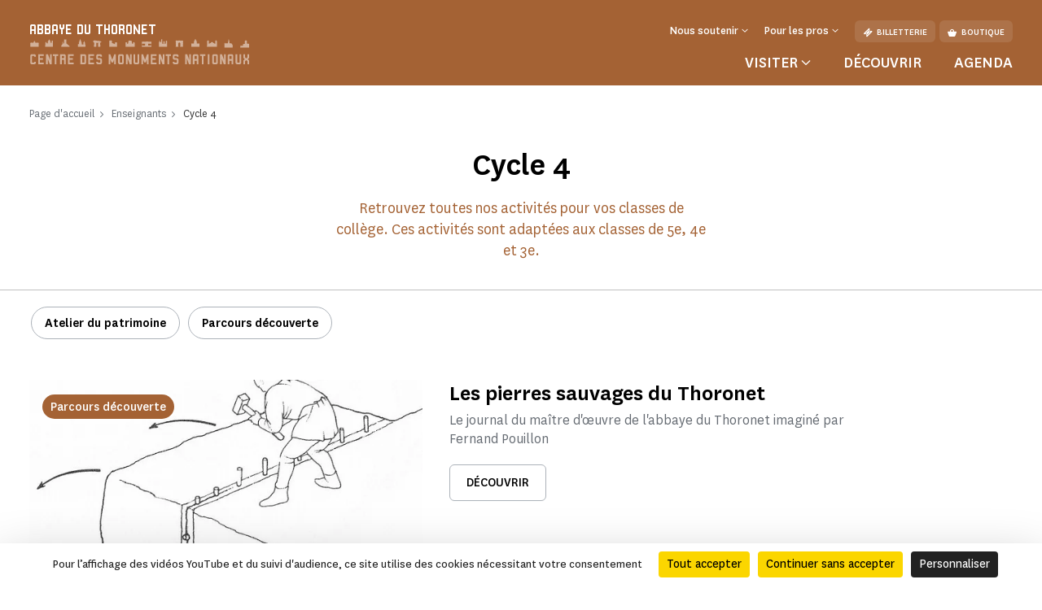

--- FILE ---
content_type: text/html; charset=UTF-8
request_url: https://www.le-thoronet.fr/enseignants/cycle-4
body_size: 108502
content:
<!doctype html>
<html lang="fr-FR">
<head>
    <meta charset="utf-8">
    <meta name="viewport" content="width=device-width, initial-scale=1.0, maximum-scale=1.0, user-scalable=no" />
        <link rel="stylesheet" href="/assets/themes/cmn_monument/style/app.26da417c.css">
                                                                                                    <title>Cycle 4 | Abbaye du Thoronet</title>
        <meta http-equiv="Content-Type" content="text/html; charset=utf-8"/>
            <meta name="author" content="CMN"/>
                    <meta name="generator" content="Ibexa"/>
                <meta name="MSSmartTagsPreventParsing" content="TRUE"/>
    
                                                        
                                                <meta name="title" content="Cycle 4 - CMN"/>
                                                                                            <meta property="description" content="Retrouvez toutes nos activités pour vos classes de collège. Ces activités sont adaptées aux classes de 5e, 4e et 3e."/>
                                                                                                                                                    <meta property="og:title" content="Cycle 4 - CMN"/>
                                                                                            <meta property="og:description" content="Retrouvez toutes nos activités pour vos classes de collège. Ces activités sont adaptées aux classes de 5e, 4e et 3e."/>
                                                                                                        <meta name="twitter:title" content="Cycle 4"/>
                                                                                            <meta property="twitter:description" content="Retrouvez toutes nos activités pour vos classes de collège. Ces activités sont adaptées aux classes de 5e, 4e et 3e."/>
                                                                                <link rel="canonical" href="https://www.le-thoronet.fr/enseignants/cycle-4" />
        

                <meta name='geo.position' content='43.460546;6.263665' />
    

                                                                                <link rel="Shortcut icon" type="image/png" href="/assets/images/favicon.png"/>
            

    
                        <link rel="alternate" href="https://www.le-thoronet.fr/enseignants/cycle-4" hreflang="fr" />
                            <script src="https://tarteaucitron.io/load.js?domain=www.le-thoronet.fr&uuid=44bef0615f07a8910d298883133530559da9bfae"></script>
                                                                                <!-- Data Layer, to place before all other tracking codes, in the header-->
            <script>
                var matomoData = window.matomoData || {
                    'site_name' : 'Abbaye du Thoronet',
                    'billetterie_host': 'tickets.monuments-nationaux.fr',
                    'boutique_patrimoine': 'www.boutiquedupatrimoine.fr',
                    'app_environment': 'prod'
                };
                var _mtm = window._mtm = window._mtm || [];
                _mtm.push({
                    'site_id' : '12',
                    'site_name' : 'Abbaye du Thoronet',
                    'site_language' : 'fr-FR',
                    'site_type' : 'monument',
                    'site_environment' : 'prod'
                });
            </script>
            <!-- End Data Layer -->
            <!-- Matomo Tag Manager -->
            <script>
                var _mtm = window._mtm = window._mtm || [];
                _mtm.push({'mtm.startTime': (new Date().getTime()), 'event': 'mtm.Start'});
                (function() {
                    var d=document, g=d.createElement('script'), s=d.getElementsByTagName('script')[0];
                    g.async=true; g.src='https://matomo-sans-consentement.monuments-nationaux.fr/js/container_nKBVR1Nc.js'; s.parentNode.insertBefore(g,s);
                })();
            </script>
            <!-- End Matomo Tag Manager -->
            <!-- enable Debug Mode Matomo Tag Manager -->
            <script>
                if(matomoData.app_environment == 'dev'){
                    console.log(window._mtm);
                }
            </script>
            

    <script>
        var currentLocale = 'fre-FR';
        var translations = {
            closed: 'Fermé',
            nextOpening: 'Prochaine ouverture le {jour} à {heure}',
            mapMonumentDisabled: 'La géolocalisation est désactivée. Pour obtenir des suggestions autour de vous, autorisez votre navigateur web à partager cette information.',
            goTo: 'Aller à',
            summaryAriaLabel: 'Sommaire',
            selectedDate: 'Choisir une date',
            tabWithSearch: 'rendez-vous',
            spinnerText: 'merci de patienter',
            rdvTab: 'rendez-vous',
            removeFilter: 'Supprimer le filtre'
        }
    </script>
        <link rel="icon" type="image/x-icon" href="/var/cmn_inter/storage/images/8/8/0/9/120239088-1-fre-FR/6d5aa8afb1a1-Beaulieu_large.png" />
</head>
<body class="cmn-ocher">



<header id="header" class="header bg-monument" role="banner">
    <a href="#main" class="skip">Passer au contenu principal</a>
    <div class="container">
        <nav class="header__top navbar navbar-expand-md navbar-dark" aria-label="Menu de navigation principale" role="navigation">
            
<a href="https://www.le-thoronet.fr/" class="header__logo text-decoration-none pt-2 pb-md-4 mb-md-3">
            <span class="header__logo__text">
                 abbaye du thoronet
            </span>
            <img class="header__logo__base" src="/assets/images/logo.svg" alt="Centre des
            monuments nationaux">
</a>
            <div class="navbar-toggler__wrapper d-flex flex-row-reverse align-items-center d-md-none">
                <button
                        class="navbar-toggler"
                        type="button" data-bs-toggle="collapse"
                        data-bs-target="#header__top__navbar"
                        aria-controls="header__top__navbar"
                        aria-expanded="false"
                        aria-label="Menu"
                        title="Menu"
                >
                    <span class="navbar-toggler-icon" aria-hidden="true"></span>
                </button>
                <span class="line d-block">|</span>
                                    <a class="d-flex align-items-center text-decoration-none" href="https://tickets.monuments-nationaux.fr/fr-FR/familles?site=2130762015770401932" title="Aller à la billetterie"><span class="cmnicon cmnicon-billet" aria-hidden="true"></span></a>
                            </div>
            <div class="collapse navbar-collapse bg-monument" id="header__top__navbar">
                <span class="navbar-collapse__border d-md-none"></span>
                <div class="d-flex flex-column-reverse flex-md-column align-items-md-end justify-content-md-between h-100">
                    
<ul class="navbar-nav">
                        <li class="nav-item dropdown">
                                    <button class="nav-link dropdown-toggle" id="header__top__navbarDropdown-1" data-bs-toggle="dropdown" aria-expanded="false">
                        <span>Nous soutenir</span>
                    </button>
                    <ul class="dropdown-menu" aria-labelledby="header__top__navbarDropdown-1">
                                                    <li><a class="dropdown-item" href="https://www.le-thoronet.fr/faire-un-don/campagnes-en-cours/faire-un-don-a-l-abbaye-du-thoronet">Faire un don à l&#039;abbaye du Thoronet</a></li>
                                                    <li><a class="dropdown-item" href="https://www.le-thoronet.fr/entreprises-et-fondations">Entreprises et fondations</a></li>
                                                    <li><a class="dropdown-item" href="https://www.le-thoronet.fr/ils-nous-soutiennent">Ils nous soutiennent</a></li>
                                            </ul>
                            </li>
                                <li class="nav-item dropdown">
                                    <button class="nav-link dropdown-toggle" id="header__top__navbarDropdown-2" data-bs-toggle="dropdown" aria-expanded="false">
                        <span>Pour les pros</span>
                    </button>
                    <ul class="dropdown-menu" aria-labelledby="header__top__navbarDropdown-2">
                                                    <li><a class="dropdown-item" href="https://www.le-thoronet.fr/enseignants">Enseignants</a></li>
                                                    <li><a class="dropdown-item" href="https://www.le-thoronet.fr/espace-presse">Espace presse</a></li>
                                                    <li><a class="dropdown-item" href="https://www.le-thoronet.fr/groupes-adultes-et-professionnels-du-tourisme">Groupes adultes et professionnels du tourisme</a></li>
                                                    <li><a class="dropdown-item" href="https://www.le-thoronet.fr/visiter/groupes-ou-relais-du-champ-social">Groupes ou relais du champ social</a></li>
                                                    <li><a class="dropdown-item" href="https://www.le-thoronet.fr/privatisation">Privatisation</a></li>
                                                    <li><a class="dropdown-item" href="https://www.le-thoronet.fr/tournages-et-prises-de-vues">Tournages et prises de vues</a></li>
                                            </ul>
                            </li>
                        
    <li class="nav-item dropdown dropdown__lang dropdown__lang-header lang-desktop d-none">
        <button class="nav-link dropdown-toggle" id="header__top__navbarDropdown-lang" data-bs-toggle="dropdown" aria-expanded="false" data-lang="fr">
            <span>fr</span>
        </button>
    </li>
            <li class="nav-item ms-3 d-none d-md-block">
            <a class="btn" href="https://tickets.monuments-nationaux.fr/fr-FR/familles?site=2130762015770401932" referrerpolicy="no-referrer-when-downgrade"><span class="cmnicon cmnicon-billet me-2" aria-hidden="true"></span>Billetterie</a>
        </li>
                <li class="nav-item ms-2 d-none d-md-block">
            <a class="btn" href="http://www.boutiquedupatrimoine.fr"><span class="cmnicon cmnicon-boutique me-2" aria-hidden="true"></span>Boutique</a>
        </li>
    </ul>
                    
<ul class="navbar-nav">
    <li class="list-unstyled mb-5 pb-3 d-md-none">
        <ul class="p-0 m-0 d-flex justify-content-between align-items-center">
            <li class="list-unstyled">
                <ul class="p-0 m-0 d-flex">
                                            <li class="nav-item list-unstyled">
                            <a class="btn" href="https://tickets.monuments-nationaux.fr/fr-FR/familles?site=2130762015770401932" referrerpolicy="no-referrer-when-downgrade"><span class="cmnicon cmnicon-billet me-2" aria-hidden="true"></span>Billetterie</a>
                        </li>
                                                                <li class="nav-item ms-3 list-unstyled">
                            <a class="btn" href="http://www.boutiquedupatrimoine.fr"><span class="cmnicon cmnicon-boutique me-2" aria-hidden="true"></span>Boutique</a>
                        </li>
                                    </ul>
            </li>
            <li class="nav-item dropdown dropdown__lang dropdown__lang-header lang-mobile list-unstyled d-none">
                <button class="nav-link dropdown-toggle" id="header__top__navbarDropdown-lang-mobile"
                        data-bs-toggle="dropdown" aria-expanded="false" data-lang="fr">
                    <span>fr</span>
                </button>
            </li>
        </ul>
    </li>
            <li class="nav-item dropdown dropdown__big">
            <button class="nav-link dropdown-toggle" id="header__top__navbarDropdown-0" data-bs-toggle="dropdown" data-bs-auto-close="outside" aria-expanded="false">
                <span>Visiter</span>
            </button>
            <div class="dropdown-menu bg-monument" aria-labelledby="header__top__navbarDropdown-0">
                <div class="container">
                    <button class="dropdown-menu__close-btn" type="button" data-bs-auto-close="false" aria-expanded="false" title="Fermer">
                        <span class="cmnicon cmnicon-close" aria-hidden="true"></span>
                    </button>
                    <button id="dropdown-menu-back" class="btn dropdown-menu__back-btn bg-monument d-md-none" type="button" data-bs-auto-close="false" aria-expanded="false">
                        <span class="cmnicon cmnicon-chevron-left me-2"></span>menu principal
                    </button>
                    
<div class="d-md-flex">
    <div class="dropdown__big__image position-relative">
                          <picture class="enhancedimage--wrapper enhancedimage--focused-img--wrapper">
                        <source srcset="https://www.le-thoronet.fr/var/cmn_inter/storage/images/_aliases/header_dropdown_image_webp/7/5/2/9/120799257-1-fre-FR/41844825d9f3-Thoronet-800-x-800.webp.webp" class="enhancedimage--img--lazyload enhancedimage--focused-img" data-focus-x="0" data-focus-y="-0" data-width="499" data-height="500" data-variation="header_dropdown_image_webp" media="(min-width: 1024px)" type="image/webp" >
                  <source srcset="https://www.le-thoronet.fr/var/cmn_inter/storage/images/_aliases/header_dropdown_image/7/5/2/9/120799257-1-fre-FR/41844825d9f3-Thoronet-800-x-800.jpg" class="enhancedimage--img--lazyload enhancedimage--focused-img" data-focus-x="0" data-focus-y="-0" data-width="499" data-height="500" data-variation="header_dropdown_image" media="(min-width: 1024px)" type="image/jpeg" >
                  <source srcset="https://www.le-thoronet.fr/var/cmn_inter/storage/images/_aliases/header_dropdown_image_tablet_webp/7/5/2/9/120799257-1-fre-FR/41844825d9f3-Thoronet-800-x-800.webp.webp" class="enhancedimage--img--lazyload enhancedimage--focused-img" data-focus-x="0" data-focus-y="-0" data-width="1024" data-height="516" data-variation="header_dropdown_image_tablet_webp" media="(min-width: 754px)" type="image/webp" >
                  <source srcset="https://www.le-thoronet.fr/var/cmn_inter/storage/images/_aliases/header_dropdown_image_tablet/7/5/2/9/120799257-1-fre-FR/41844825d9f3-Thoronet-800-x-800.jpg" class="enhancedimage--img--lazyload enhancedimage--focused-img" data-focus-x="0" data-focus-y="-0" data-width="1024" data-height="516" data-variation="header_dropdown_image_tablet" media="(min-width: 754px)" type="image/jpeg" >
                  <source srcset="https://www.le-thoronet.fr/var/cmn_inter/storage/images/_aliases/header_dropdown_image_mobile_webp/7/5/2/9/120799257-1-fre-FR/41844825d9f3-Thoronet-800-x-800.webp.webp" class="enhancedimage--img--lazyload enhancedimage--focused-img" data-focus-x="0" data-focus-y="-0" data-width="1527" data-height="626" data-variation="header_dropdown_image_mobile_webp" media="(min-width: 0)" type="image/webp" >
                  <source srcset="https://www.le-thoronet.fr/var/cmn_inter/storage/images/_aliases/header_dropdown_image_mobile/7/5/2/9/120799257-1-fre-FR/41844825d9f3-Thoronet-800-x-800.jpg" class="enhancedimage--img--lazyload enhancedimage--focused-img" data-focus-x="0" data-focus-y="-0" data-width="1527" data-height="626" data-variation="header_dropdown_image_mobile" media="(min-width: 0)" type="image/jpeg" >
        
        <img loading=lazy
             alt=""
             class="enhancedimage--img enhancedimage--img--lazyload enhancedimage--focused-img" srcset="https://www.le-thoronet.fr/var/cmn_inter/storage/images/_aliases/header_dropdown_image_webp/7/5/2/9/120799257-1-fre-FR/41844825d9f3-Thoronet-800-x-800.webp.webp" data-focus-x="0" data-focus-y="-0" data-width="499" data-height="500" data-variation="header_dropdown_image_webp" media="(min-width: 1024px)" type="image/webp" >
          </picture>
            
        <span class="position-absolute d-md-none">Visiter</span>
    </div>
    <div class="dropdown__big__content">
        <div class="row">
            <div class="col-sm-6">
                <ul class="p-0 m-0 mb-4 mb-sm-5 pb-3">
                                            <li class="list-unstyled">
                            <a href="https://www.le-thoronet.fr/visiter/informations-pratiques">
                                Informations pratiques
                            </a>
                        </li>
                                            <li class="list-unstyled">
                            <a href="https://www.le-thoronet.fr/visiter/visites-et-activites">
                                Visites et activités
                            </a>
                        </li>
                                            <li class="list-unstyled">
                            <a href="https://www.le-thoronet.fr/visiter/se-restaurer">
                                Se restaurer
                            </a>
                        </li>
                                            <li class="list-unstyled">
                            <a href="https://www.le-thoronet.fr/visiter/a-faire-autour-du-monument">
                                À faire autour du monument
                            </a>
                        </li>
                                    </ul>
                <div class="d-sm-none mb-4 pb-9">
                                            <h3>Vous êtes</h3>
                                            <div class="d-flex flex-wrap">
                                                            <a class="btn" href="https://www.le-thoronet.fr/visiter/en-famille">
                                En famille
                                </a>
                                                            <a class="btn" href="https://www.le-thoronet.fr/enseignants">
                                Enseignants
                                </a>
                                                            <a class="btn" href="https://www.le-thoronet.fr/visiter/en-groupe">
                                En groupe
                                </a>
                                                            <a class="btn" href="https://www.le-thoronet.fr/visiter/visiteurs-en-situation-de-handicap">
                                Visiteurs en situation de handicap
                                </a>
                                                    </div>
                </div>
                <ul class="p-0 m-0">
                                            <li class="list-unstyled">
                            <a href="https://www.monuments-nationaux.fr/abonnement-passion-monuments" class="d-flex align-items-center">
                                <span class="cmnicon cmnicon-favoris me-3"></span>Abonnement Passion monuments
                            </a>
                        </li>
                                                                <li class="list-unstyled">
                            <span>
                                 Profitez d&#039;un accès illimité au monument ainsi qu&#039;à plus de 80 monuments avec le programme de fidélité Passion monuments.
                            </span>
                        </li>
                                    </ul>
            </div>
            <div class="col-sm-6 d-none d-sm-block">
                                    <h3>Vous êtes</h3>
                                <ul class="p-0 m-0">
                                            <li class="list-unstyled">
                            <a href="https://www.le-thoronet.fr/visiter/en-famille">
                                En famille
                            </a>
                        </li>
                                            <li class="list-unstyled">
                            <a href="https://www.le-thoronet.fr/enseignants">
                                Enseignants
                            </a>
                        </li>
                                            <li class="list-unstyled">
                            <a href="https://www.le-thoronet.fr/visiter/en-groupe">
                                En groupe
                            </a>
                        </li>
                                            <li class="list-unstyled">
                            <a href="https://www.le-thoronet.fr/visiter/visiteurs-en-situation-de-handicap">
                                Visiteurs en situation de handicap
                            </a>
                        </li>
                                    </ul>
            </div>
        </div>
    </div>
</div>
                </div>
            </div>
        </li>
                <li class="nav-item">
            <a class="nav-link" href="https://www.le-thoronet.fr/decouvrir">
                Découvrir
            </a>
        </li>
            <li class="nav-item">
            <a class="nav-link" href="https://www.le-thoronet.fr/agenda">
                Agenda
            </a>
        </li>
    </ul>
               </div>
            </div>
        </nav>
        <nav class="header__bottom navbar navbar-dark justify-content-center d-md-none" aria-label="Navbar bottom" role="navigation">
            <span class="header__bottom__border d-md-none"></span>
            <ul class="p-0 m-0 d-flex justify-content-center align-items-center">
                                    <li class="list-unstyled dropdown dropdown__big">
                        <button class="nav-link dropdown-toggle" id="header__top__navbarDropdown-00" data-bs-toggle="dropdown" data-bs-auto-close="outside" aria-expanded="false">
                            <span>Visiter</span>
                        </button>
                        <div class="dropdown-menu bg-monument" aria-labelledby="header__top__navbarDropdown-00">
                            <div class="container">
                                <button class="dropdown-menu__close-btn d-md-block" type="button" data-bs-auto-close="false" aria-expanded="false" title="Fermer">
                                    <span class="cmnicon cmnicon-close" aria-hidden="true"></span>
                                </button>
                                
<div class="d-md-flex">
    <div class="dropdown__big__image position-relative">
                          <picture class="enhancedimage--wrapper enhancedimage--focused-img--wrapper">
                        <source srcset="https://www.le-thoronet.fr/var/cmn_inter/storage/images/_aliases/header_dropdown_image_webp/7/5/2/9/120799257-1-fre-FR/41844825d9f3-Thoronet-800-x-800.webp.webp" class="enhancedimage--img--lazyload enhancedimage--focused-img" data-focus-x="0" data-focus-y="-0" data-width="499" data-height="500" data-variation="header_dropdown_image_webp" media="(min-width: 1024px)" type="image/webp" >
                  <source srcset="https://www.le-thoronet.fr/var/cmn_inter/storage/images/_aliases/header_dropdown_image/7/5/2/9/120799257-1-fre-FR/41844825d9f3-Thoronet-800-x-800.jpg" class="enhancedimage--img--lazyload enhancedimage--focused-img" data-focus-x="0" data-focus-y="-0" data-width="499" data-height="500" data-variation="header_dropdown_image" media="(min-width: 1024px)" type="image/jpeg" >
                  <source srcset="https://www.le-thoronet.fr/var/cmn_inter/storage/images/_aliases/header_dropdown_image_tablet_webp/7/5/2/9/120799257-1-fre-FR/41844825d9f3-Thoronet-800-x-800.webp.webp" class="enhancedimage--img--lazyload enhancedimage--focused-img" data-focus-x="0" data-focus-y="-0" data-width="1024" data-height="516" data-variation="header_dropdown_image_tablet_webp" media="(min-width: 754px)" type="image/webp" >
                  <source srcset="https://www.le-thoronet.fr/var/cmn_inter/storage/images/_aliases/header_dropdown_image_tablet/7/5/2/9/120799257-1-fre-FR/41844825d9f3-Thoronet-800-x-800.jpg" class="enhancedimage--img--lazyload enhancedimage--focused-img" data-focus-x="0" data-focus-y="-0" data-width="1024" data-height="516" data-variation="header_dropdown_image_tablet" media="(min-width: 754px)" type="image/jpeg" >
                  <source srcset="https://www.le-thoronet.fr/var/cmn_inter/storage/images/_aliases/header_dropdown_image_mobile_webp/7/5/2/9/120799257-1-fre-FR/41844825d9f3-Thoronet-800-x-800.webp.webp" class="enhancedimage--img--lazyload enhancedimage--focused-img" data-focus-x="0" data-focus-y="-0" data-width="1527" data-height="626" data-variation="header_dropdown_image_mobile_webp" media="(min-width: 0)" type="image/webp" >
                  <source srcset="https://www.le-thoronet.fr/var/cmn_inter/storage/images/_aliases/header_dropdown_image_mobile/7/5/2/9/120799257-1-fre-FR/41844825d9f3-Thoronet-800-x-800.jpg" class="enhancedimage--img--lazyload enhancedimage--focused-img" data-focus-x="0" data-focus-y="-0" data-width="1527" data-height="626" data-variation="header_dropdown_image_mobile" media="(min-width: 0)" type="image/jpeg" >
        
        <img loading=lazy
             alt=""
             class="enhancedimage--img enhancedimage--img--lazyload enhancedimage--focused-img" srcset="https://www.le-thoronet.fr/var/cmn_inter/storage/images/_aliases/header_dropdown_image_webp/7/5/2/9/120799257-1-fre-FR/41844825d9f3-Thoronet-800-x-800.webp.webp" data-focus-x="0" data-focus-y="-0" data-width="499" data-height="500" data-variation="header_dropdown_image_webp" media="(min-width: 1024px)" type="image/webp" >
          </picture>
            
        <span class="position-absolute d-md-none">Visiter</span>
    </div>
    <div class="dropdown__big__content">
        <div class="row">
            <div class="col-sm-6">
                <ul class="p-0 m-0 mb-4 mb-sm-5 pb-3">
                                            <li class="list-unstyled">
                            <a href="https://www.le-thoronet.fr/visiter/informations-pratiques">
                                Informations pratiques
                            </a>
                        </li>
                                            <li class="list-unstyled">
                            <a href="https://www.le-thoronet.fr/visiter/visites-et-activites">
                                Visites et activités
                            </a>
                        </li>
                                            <li class="list-unstyled">
                            <a href="https://www.le-thoronet.fr/visiter/se-restaurer">
                                Se restaurer
                            </a>
                        </li>
                                            <li class="list-unstyled">
                            <a href="https://www.le-thoronet.fr/visiter/a-faire-autour-du-monument">
                                À faire autour du monument
                            </a>
                        </li>
                                    </ul>
                <div class="d-sm-none mb-4 pb-9">
                                            <h3>Vous êtes</h3>
                                            <div class="d-flex flex-wrap">
                                                            <a class="btn" href="https://www.le-thoronet.fr/visiter/en-famille">
                                En famille
                                </a>
                                                            <a class="btn" href="https://www.le-thoronet.fr/enseignants">
                                Enseignants
                                </a>
                                                            <a class="btn" href="https://www.le-thoronet.fr/visiter/en-groupe">
                                En groupe
                                </a>
                                                            <a class="btn" href="https://www.le-thoronet.fr/visiter/visiteurs-en-situation-de-handicap">
                                Visiteurs en situation de handicap
                                </a>
                                                    </div>
                </div>
                <ul class="p-0 m-0">
                                            <li class="list-unstyled">
                            <a href="https://www.monuments-nationaux.fr/abonnement-passion-monuments" class="d-flex align-items-center">
                                <span class="cmnicon cmnicon-favoris me-3"></span>Abonnement Passion monuments
                            </a>
                        </li>
                                                                <li class="list-unstyled">
                            <span>
                                 Profitez d&#039;un accès illimité au monument ainsi qu&#039;à plus de 80 monuments avec le programme de fidélité Passion monuments.
                            </span>
                        </li>
                                    </ul>
            </div>
            <div class="col-sm-6 d-none d-sm-block">
                                    <h3>Vous êtes</h3>
                                <ul class="p-0 m-0">
                                            <li class="list-unstyled">
                            <a href="https://www.le-thoronet.fr/visiter/en-famille">
                                En famille
                            </a>
                        </li>
                                            <li class="list-unstyled">
                            <a href="https://www.le-thoronet.fr/enseignants">
                                Enseignants
                            </a>
                        </li>
                                            <li class="list-unstyled">
                            <a href="https://www.le-thoronet.fr/visiter/en-groupe">
                                En groupe
                            </a>
                        </li>
                                            <li class="list-unstyled">
                            <a href="https://www.le-thoronet.fr/visiter/visiteurs-en-situation-de-handicap">
                                Visiteurs en situation de handicap
                            </a>
                        </li>
                                    </ul>
            </div>
        </div>
    </div>
</div>
                            </div>
                        </div>
                    </li>
                                                    <li class="list-unstyled nav-item">
                        <a class="nav-link" href="https://www.le-thoronet.fr/decouvrir">
                            Découvrir
                        </a>
                    </li>
                                    <li class="list-unstyled nav-item">
                        <a class="nav-link" href="https://www.le-thoronet.fr/agenda">
                            Agenda
                        </a>
                    </li>
                            </ul>
        </nav>
    </div>
</header>


    <main id="main" role="main">
                            
<div class="top-of-page top-of-page__discover">
    <div class="top-of-page__discover__inner">
        <div class="container">
            <nav aria-label="Vous êtes dans">
    <ol class="breadcrumb" typeof="BreadcrumbList">
                                <li class="breadcrumb-item" property="itemListElement" typeof="ListItem">
                <a href="https://www.le-thoronet.fr/" property="item" typeof="WebPage">
                    <span property="name">Page d&#039;accueil</span>
                </a>
                <meta property="position" content="1">
            </li>
                                        <li class="breadcrumb-item" property="itemListElement" typeof="ListItem">
                <a href="https://www.le-thoronet.fr/enseignants" property="item" typeof="WebPage">
                    <span property="name">Enseignants</span>
                </a>
                <meta property="position" content="2">
            </li>
                                        <li class="breadcrumb-item active" aria-current="page" property="itemListElement" typeof="ListItem">
                 <span property="item" typeof="WebPage">
                     <span property="name">Cycle 4</span>
                 </span>
                <meta property="position" content="3">
            </li>
                </ol>
</nav>

            <div class="top-of-page__discover__content">
                <h1 class="like-h1">Cycle 4</h1>
                <div class="chapo">
                                            <p>Retrouvez toutes nos activités pour vos classes de collège. Ces activités sont adaptées aux classes de 5e, 4e et 3e.</p>
                                    </div>
            </div>
        </div>
    </div>
    </div>
                            <hr>
        <div class="list-container" id="11349353" data-url="/directory-items?query=">
                            <div class="filter-by-tags " data-facets="[&quot;highlight&quot;]"><div class="container"><div class="d-flex"><ul class="list-tags d-flex list-unstyled"><li class="custom-checkbox"><input class="form-check-input visually-hidden"
                                       data-parent="11349353"
                                       name="facet[highlight][]"
                                       data-name="Atelier du patrimoine"
                                       type="checkbox"
                                       value="41"
                                       id="1134935300"
                                        
                                ><label class="form-check-label btn-tag" for="1134935300">
                                                                        Atelier du patrimoine
                                </label></li><li class="custom-checkbox"><input class="form-check-input visually-hidden"
                                       data-parent="11349353"
                                       name="facet[highlight][]"
                                       data-name="Parcours découverte"
                                       type="checkbox"
                                       value="42"
                                       id="1134935301"
                                        
                                ><label class="form-check-label btn-tag" for="1134935301">
                                                                        Parcours découverte
                                </label></li></ul></div></div></div>                <div class="container">
    <div class="show-result  d-flex flex-wrap align-center d-none">
        <p class="results-title" role="status">
            <span class="results-number">13</span>
            <span>Résultats</span>
        </p>
        <span class="cmnicon cmnicon-less" aria-hidden="true"></span>
            </div>
</div>    
        <div class="container">
            <ul class="row list-items mb-0 list-unstyled
            gx-8 gx-sm-6"
        >
                                                    
                        <li class="activites-peda--item list-unstyled">
    
<div class="card card-activites-peda ">
    <div class="row g-0">
        <div class="col-auto col-media">
                <div class="img-wrap">
      <picture class="enhancedimage--wrapper enhancedimage--focused-img--wrapper">
                        <source srcset="https://www.le-thoronet.fr/var/cmn_inter/storage/images/_aliases/pedagogic_activities_directory_webp/0/8/5/6/120676580-2-fre-FR/8c2336e322b4-LES-PIERRES-SAUVAGES-DU-THORONET.webp.webp" class="enhancedimage--img--lazyload enhancedimage--focused-img" data-focus-x="0" data-focus-y="-0" data-width="569" data-height="332" data-variation="pedagogic_activities_directory_webp" media="(min-width: 1024px)" type="image/webp" >
                  <source srcset="https://www.le-thoronet.fr/var/cmn_inter/storage/images/_aliases/pedagogic_activities_directory/0/8/5/6/120676580-2-fre-FR/8c2336e322b4-LES-PIERRES-SAUVAGES-DU-THORONET.jpg" class="enhancedimage--img--lazyload enhancedimage--focused-img" data-focus-x="0" data-focus-y="-0" data-width="569" data-height="332" data-variation="pedagogic_activities_directory" media="(min-width: 1024px)" type="image/jpeg" >
                  <source srcset="https://www.le-thoronet.fr/var/cmn_inter/storage/images/_aliases/pedagogic_activities_directory_tablet_webp/0/8/5/6/120676580-2-fre-FR/8c2336e322b4-LES-PIERRES-SAUVAGES-DU-THORONET.webp.webp" class="enhancedimage--img--lazyload enhancedimage--focused-img" data-focus-x="0" data-focus-y="-0" data-width="378" data-height="214" data-variation="pedagogic_activities_directory_tablet_webp" media="(min-width: 754px)" type="image/webp" >
                  <source srcset="https://www.le-thoronet.fr/var/cmn_inter/storage/images/_aliases/pedagogic_activities_directory_tablet/0/8/5/6/120676580-2-fre-FR/8c2336e322b4-LES-PIERRES-SAUVAGES-DU-THORONET.jpg" class="enhancedimage--img--lazyload enhancedimage--focused-img" data-focus-x="0" data-focus-y="-0" data-width="378" data-height="214" data-variation="pedagogic_activities_directory_tablet" media="(min-width: 754px)" type="image/jpeg" >
                  <source srcset="https://www.le-thoronet.fr/var/cmn_inter/storage/images/_aliases/pedagogic_activities_directory_mobile_webp/0/8/5/6/120676580-2-fre-FR/8c2336e322b4-LES-PIERRES-SAUVAGES-DU-THORONET.webp.webp" class="enhancedimage--img--lazyload enhancedimage--focused-img" data-focus-x="0" data-focus-y="-0" data-width="569" data-height="381" data-variation="pedagogic_activities_directory_mobile_webp" media="(min-width: 0)" type="image/webp" >
                  <source srcset="https://www.le-thoronet.fr/var/cmn_inter/storage/images/_aliases/pedagogic_activities_directory_mobile/0/8/5/6/120676580-2-fre-FR/8c2336e322b4-LES-PIERRES-SAUVAGES-DU-THORONET.jpg" class="enhancedimage--img--lazyload enhancedimage--focused-img" data-focus-x="0" data-focus-y="-0" data-width="569" data-height="381" data-variation="pedagogic_activities_directory_mobile" media="(min-width: 0)" type="image/jpeg" >
        
        <img loading=lazy
             alt=""
             class="enhancedimage--img enhancedimage--img--lazyload enhancedimage--focused-img" srcset="https://www.le-thoronet.fr/var/cmn_inter/storage/images/_aliases/pedagogic_activities_directory_webp/0/8/5/6/120676580-2-fre-FR/8c2336e322b4-LES-PIERRES-SAUVAGES-DU-THORONET.webp.webp" data-focus-x="0" data-focus-y="-0" data-width="569" data-height="332" data-variation="pedagogic_activities_directory_webp" media="(min-width: 1024px)" type="image/webp" >
          </picture>
    </div>
            <div class="card-tag bg-monument">
            <p>Parcours découverte</p>
        </div>
            </div>
        <div class="col">
            <div class="card-body d-flex flex-column">
                    <h3 class="card-title order-2">Les pierres sauvages du Thoronet</h3>
            <p class="card-type order-1 color-monument"></p>
        <p class="card-info order-3">Le journal du maître d&#039;œuvre de l&#039;abbaye du Thoronet imaginé par Fernand Pouillon</p>
    <div class="card-button order-4">
        <a class="btn btn-secondary" title="Découvrir"  href="https://www.le-thoronet.fr/enseignants/cycle-4/les-pierres-sauvages-du-thoronet">
            Découvrir
        </a>
    </div>
            </div>
        </div>
    </div>
</div>
</li>

                                                    
                        <li class="activites-peda--item list-unstyled">
    
<div class="card card-activites-peda ">
    <div class="row g-0">
        <div class="col-auto col-media">
                <div class="img-wrap">
      <picture class="enhancedimage--wrapper enhancedimage--focused-img--wrapper">
                        <source srcset="https://www.le-thoronet.fr/var/cmn_inter/storage/images/_aliases/pedagogic_activities_directory_webp/8/8/6/4/120524688-1-fre-FR/ef984465d66b-Moine-chant-gregorien.webp.webp" class="enhancedimage--img--lazyload enhancedimage--focused-img" data-focus-x="0" data-focus-y="-0" data-width="566" data-height="332" data-variation="pedagogic_activities_directory_webp" media="(min-width: 1024px)" type="image/webp" >
                  <source srcset="https://www.le-thoronet.fr/var/cmn_inter/storage/images/_aliases/pedagogic_activities_directory/8/8/6/4/120524688-1-fre-FR/ef984465d66b-Moine-chant-gregorien.jpg" class="enhancedimage--img--lazyload enhancedimage--focused-img" data-focus-x="0" data-focus-y="-0" data-width="566" data-height="332" data-variation="pedagogic_activities_directory" media="(min-width: 1024px)" type="image/jpeg" >
                  <source srcset="https://www.le-thoronet.fr/var/cmn_inter/storage/images/_aliases/pedagogic_activities_directory_tablet_webp/8/8/6/4/120524688-1-fre-FR/ef984465d66b-Moine-chant-gregorien.webp.webp" class="enhancedimage--img--lazyload enhancedimage--focused-img" data-focus-x="0" data-focus-y="-0" data-width="378" data-height="214" data-variation="pedagogic_activities_directory_tablet_webp" media="(min-width: 754px)" type="image/webp" >
                  <source srcset="https://www.le-thoronet.fr/var/cmn_inter/storage/images/_aliases/pedagogic_activities_directory_tablet/8/8/6/4/120524688-1-fre-FR/ef984465d66b-Moine-chant-gregorien.jpg" class="enhancedimage--img--lazyload enhancedimage--focused-img" data-focus-x="0" data-focus-y="-0" data-width="378" data-height="214" data-variation="pedagogic_activities_directory_tablet" media="(min-width: 754px)" type="image/jpeg" >
                  <source srcset="https://www.le-thoronet.fr/var/cmn_inter/storage/images/_aliases/pedagogic_activities_directory_mobile_webp/8/8/6/4/120524688-1-fre-FR/ef984465d66b-Moine-chant-gregorien.webp.webp" class="enhancedimage--img--lazyload enhancedimage--focused-img" data-focus-x="0" data-focus-y="-0" data-width="566" data-height="381" data-variation="pedagogic_activities_directory_mobile_webp" media="(min-width: 0)" type="image/webp" >
                  <source srcset="https://www.le-thoronet.fr/var/cmn_inter/storage/images/_aliases/pedagogic_activities_directory_mobile/8/8/6/4/120524688-1-fre-FR/ef984465d66b-Moine-chant-gregorien.jpg" class="enhancedimage--img--lazyload enhancedimage--focused-img" data-focus-x="0" data-focus-y="-0" data-width="566" data-height="381" data-variation="pedagogic_activities_directory_mobile" media="(min-width: 0)" type="image/jpeg" >
        
        <img loading=lazy
             alt=""
             class="enhancedimage--img enhancedimage--img--lazyload enhancedimage--focused-img" srcset="https://www.le-thoronet.fr/var/cmn_inter/storage/images/_aliases/pedagogic_activities_directory_webp/8/8/6/4/120524688-1-fre-FR/ef984465d66b-Moine-chant-gregorien.webp.webp" data-focus-x="0" data-focus-y="-0" data-width="566" data-height="332" data-variation="pedagogic_activities_directory_webp" media="(min-width: 1024px)" type="image/webp" >
          </picture>
    </div>
            <div class="card-tag bg-monument">
            <p>Atelier du patrimoine</p>
        </div>
            </div>
        <div class="col">
            <div class="card-body d-flex flex-column">
                    <h3 class="card-title order-2">La voix grégorienne</h3>
            <p class="card-type order-1 color-monument"></p>
        <p class="card-info order-3">Initiation au chant grégorien</p>
    <div class="card-button order-4">
        <a class="btn btn-secondary" title="Découvrir"  href="https://www.le-thoronet.fr/enseignants/cycle-4/la-voix-gregorienne">
            Découvrir
        </a>
    </div>
            </div>
        </div>
    </div>
</div>
</li>

                                                    
                        <li class="activites-peda--item list-unstyled">
    
<div class="card card-activites-peda ">
    <div class="row g-0">
        <div class="col-auto col-media">
                <div class="img-wrap">
      <picture class="enhancedimage--wrapper enhancedimage--focused-img--wrapper">
                        <source srcset="https://www.le-thoronet.fr/var/cmn_inter/storage/images/_aliases/pedagogic_activities_directory_webp/7/0/7/6/120636707-2-fre-FR/52f4819a6496-Facade-abbatiale.webp.webp" class="enhancedimage--img--lazyload enhancedimage--focused-img" data-focus-x="0" data-focus-y="-0" data-width="393" data-height="326" data-variation="pedagogic_activities_directory_webp" media="(min-width: 1024px)" type="image/webp" >
                  <source srcset="https://www.le-thoronet.fr/var/cmn_inter/storage/images/_aliases/pedagogic_activities_directory/7/0/7/6/120636707-2-fre-FR/52f4819a6496-Facade-abbatiale.png" class="enhancedimage--img--lazyload enhancedimage--focused-img" data-focus-x="0" data-focus-y="-0" data-width="393" data-height="326" data-variation="pedagogic_activities_directory" media="(min-width: 1024px)" type="image/png" >
                  <source srcset="https://www.le-thoronet.fr/var/cmn_inter/storage/images/_aliases/pedagogic_activities_directory_tablet_webp/7/0/7/6/120636707-2-fre-FR/52f4819a6496-Facade-abbatiale.webp.webp" class="enhancedimage--img--lazyload enhancedimage--focused-img" data-focus-x="0" data-focus-y="-0" data-width="378" data-height="214" data-variation="pedagogic_activities_directory_tablet_webp" media="(min-width: 754px)" type="image/webp" >
                  <source srcset="https://www.le-thoronet.fr/var/cmn_inter/storage/images/_aliases/pedagogic_activities_directory_tablet/7/0/7/6/120636707-2-fre-FR/52f4819a6496-Facade-abbatiale.png" class="enhancedimage--img--lazyload enhancedimage--focused-img" data-focus-x="0" data-focus-y="-0" data-width="378" data-height="214" data-variation="pedagogic_activities_directory_tablet" media="(min-width: 754px)" type="image/png" >
                  <source srcset="https://www.le-thoronet.fr/var/cmn_inter/storage/images/_aliases/pedagogic_activities_directory_mobile_webp/7/0/7/6/120636707-2-fre-FR/52f4819a6496-Facade-abbatiale.webp.webp" class="enhancedimage--img--lazyload enhancedimage--focused-img" data-focus-x="0" data-focus-y="-0" data-width="393" data-height="326" data-variation="pedagogic_activities_directory_mobile_webp" media="(min-width: 0)" type="image/webp" >
                  <source srcset="https://www.le-thoronet.fr/var/cmn_inter/storage/images/_aliases/pedagogic_activities_directory_mobile/7/0/7/6/120636707-2-fre-FR/52f4819a6496-Facade-abbatiale.png" class="enhancedimage--img--lazyload enhancedimage--focused-img" data-focus-x="0" data-focus-y="-0" data-width="393" data-height="326" data-variation="pedagogic_activities_directory_mobile" media="(min-width: 0)" type="image/png" >
        
        <img loading=lazy
             alt=""
             class="enhancedimage--img enhancedimage--img--lazyload enhancedimage--focused-img" srcset="https://www.le-thoronet.fr/var/cmn_inter/storage/images/_aliases/pedagogic_activities_directory_webp/7/0/7/6/120636707-2-fre-FR/52f4819a6496-Facade-abbatiale.webp.webp" data-focus-x="0" data-focus-y="-0" data-width="393" data-height="326" data-variation="pedagogic_activities_directory_webp" media="(min-width: 1024px)" type="image/webp" >
          </picture>
    </div>
            <div class="card-tag bg-monument">
            <p>Atelier du patrimoine</p>
        </div>
            </div>
        <div class="col">
            <div class="card-body d-flex flex-column">
                    <h3 class="card-title order-2">La lumière en architecture</h3>
            <p class="card-type order-1 color-monument"></p>
        <p class="card-info order-3">Appréhender l’importance de la lumière en architecture : la lumière qui révèle les volumes, les formes, les matériaux mais aussi la lumière comme symbole spirituel, comme élément indispensable à une bonne hygiène de vie ou comme facteur d’esthétisme.</p>
    <div class="card-button order-4">
        <a class="btn btn-secondary" title="Découvrir"  href="https://www.le-thoronet.fr/enseignants/cycle-4/la-lumiere-en-architecture">
            Découvrir
        </a>
    </div>
            </div>
        </div>
    </div>
</div>
</li>

                                                    
                        <li class="activites-peda--item list-unstyled">
    
<div class="card card-activites-peda ">
    <div class="row g-0">
        <div class="col-auto col-media">
                <div class="img-wrap">
      <picture class="enhancedimage--wrapper enhancedimage--focused-img--wrapper">
                        <source srcset="https://www.le-thoronet.fr/var/cmn_inter/storage/images/_aliases/pedagogic_activities_directory_webp/9/9/3/5/120655399-3-fre-FR/5651837f8874-Facade-abbatiale.webp.webp" class="enhancedimage--img--lazyload enhancedimage--focused-img" data-focus-x="0" data-focus-y="-0" data-width="410" data-height="332" data-variation="pedagogic_activities_directory_webp" media="(min-width: 1024px)" type="image/webp" >
                  <source srcset="https://www.le-thoronet.fr/var/cmn_inter/storage/images/_aliases/pedagogic_activities_directory/9/9/3/5/120655399-3-fre-FR/5651837f8874-Facade-abbatiale.png" class="enhancedimage--img--lazyload enhancedimage--focused-img" data-focus-x="0" data-focus-y="-0" data-width="410" data-height="332" data-variation="pedagogic_activities_directory" media="(min-width: 1024px)" type="image/png" >
                  <source srcset="https://www.le-thoronet.fr/var/cmn_inter/storage/images/_aliases/pedagogic_activities_directory_tablet_webp/9/9/3/5/120655399-3-fre-FR/5651837f8874-Facade-abbatiale.webp.webp" class="enhancedimage--img--lazyload enhancedimage--focused-img" data-focus-x="0" data-focus-y="-0" data-width="378" data-height="214" data-variation="pedagogic_activities_directory_tablet_webp" media="(min-width: 754px)" type="image/webp" >
                  <source srcset="https://www.le-thoronet.fr/var/cmn_inter/storage/images/_aliases/pedagogic_activities_directory_tablet/9/9/3/5/120655399-3-fre-FR/5651837f8874-Facade-abbatiale.png" class="enhancedimage--img--lazyload enhancedimage--focused-img" data-focus-x="0" data-focus-y="-0" data-width="378" data-height="214" data-variation="pedagogic_activities_directory_tablet" media="(min-width: 754px)" type="image/png" >
                  <source srcset="https://www.le-thoronet.fr/var/cmn_inter/storage/images/_aliases/pedagogic_activities_directory_mobile_webp/9/9/3/5/120655399-3-fre-FR/5651837f8874-Facade-abbatiale.webp.webp" class="enhancedimage--img--lazyload enhancedimage--focused-img" data-focus-x="0" data-focus-y="-0" data-width="410" data-height="381" data-variation="pedagogic_activities_directory_mobile_webp" media="(min-width: 0)" type="image/webp" >
                  <source srcset="https://www.le-thoronet.fr/var/cmn_inter/storage/images/_aliases/pedagogic_activities_directory_mobile/9/9/3/5/120655399-3-fre-FR/5651837f8874-Facade-abbatiale.png" class="enhancedimage--img--lazyload enhancedimage--focused-img" data-focus-x="0" data-focus-y="-0" data-width="410" data-height="381" data-variation="pedagogic_activities_directory_mobile" media="(min-width: 0)" type="image/png" >
        
        <img loading=lazy
             alt=""
             class="enhancedimage--img enhancedimage--img--lazyload enhancedimage--focused-img" srcset="https://www.le-thoronet.fr/var/cmn_inter/storage/images/_aliases/pedagogic_activities_directory_webp/9/9/3/5/120655399-3-fre-FR/5651837f8874-Facade-abbatiale.webp.webp" data-focus-x="0" data-focus-y="-0" data-width="410" data-height="332" data-variation="pedagogic_activities_directory_webp" media="(min-width: 1024px)" type="image/webp" >
          </picture>
    </div>
            <div class="card-tag bg-monument">
            <p>Atelier du patrimoine</p>
        </div>
            </div>
        <div class="col">
            <div class="card-body d-flex flex-column">
                    <h3 class="card-title order-2">Architecture et musique</h3>
            <p class="card-type order-1 color-monument"></p>
        <p class="card-info order-3">Découverte des mesures et des outils de mesure utilisés à l’époque médiévale et du lien entre l’acoustique de l&#039;église abbatiale et le nombre d&#039;or.</p>
    <div class="card-button order-4">
        <a class="btn btn-secondary" title="Découvrir"  href="https://www.le-thoronet.fr/enseignants/cycle-4/architecture-et-musique">
            Découvrir
        </a>
    </div>
            </div>
        </div>
    </div>
</div>
</li>

                                                    
                        <li class="activites-peda--item list-unstyled">
    
<div class="card card-activites-peda ">
    <div class="row g-0">
        <div class="col-auto col-media">
                <div class="img-wrap">
      <picture class="enhancedimage--wrapper enhancedimage--focused-img--wrapper">
                        <source srcset="https://www.le-thoronet.fr/var/cmn_inter/storage/images/_aliases/pedagogic_activities_directory_webp/7/4/0/2/120532047-1-fre-FR/8502aedf59e6-Antiphonaire-2.webp.webp" class="enhancedimage--img--lazyload enhancedimage--focused-img" data-focus-x="0" data-focus-y="-0" data-width="586" data-height="332" data-variation="pedagogic_activities_directory_webp" media="(min-width: 1024px)" type="image/webp" >
                  <source srcset="https://www.le-thoronet.fr/var/cmn_inter/storage/images/_aliases/pedagogic_activities_directory/7/4/0/2/120532047-1-fre-FR/8502aedf59e6-Antiphonaire-2.jpg" class="enhancedimage--img--lazyload enhancedimage--focused-img" data-focus-x="0" data-focus-y="-0" data-width="586" data-height="332" data-variation="pedagogic_activities_directory" media="(min-width: 1024px)" type="image/jpeg" >
                  <source srcset="https://www.le-thoronet.fr/var/cmn_inter/storage/images/_aliases/pedagogic_activities_directory_tablet_webp/7/4/0/2/120532047-1-fre-FR/8502aedf59e6-Antiphonaire-2.webp.webp" class="enhancedimage--img--lazyload enhancedimage--focused-img" data-focus-x="0" data-focus-y="-0" data-width="378" data-height="214" data-variation="pedagogic_activities_directory_tablet_webp" media="(min-width: 754px)" type="image/webp" >
                  <source srcset="https://www.le-thoronet.fr/var/cmn_inter/storage/images/_aliases/pedagogic_activities_directory_tablet/7/4/0/2/120532047-1-fre-FR/8502aedf59e6-Antiphonaire-2.jpg" class="enhancedimage--img--lazyload enhancedimage--focused-img" data-focus-x="0" data-focus-y="-0" data-width="378" data-height="214" data-variation="pedagogic_activities_directory_tablet" media="(min-width: 754px)" type="image/jpeg" >
                  <source srcset="https://www.le-thoronet.fr/var/cmn_inter/storage/images/_aliases/pedagogic_activities_directory_mobile_webp/7/4/0/2/120532047-1-fre-FR/8502aedf59e6-Antiphonaire-2.webp.webp" class="enhancedimage--img--lazyload enhancedimage--focused-img" data-focus-x="0" data-focus-y="-0" data-width="754" data-height="381" data-variation="pedagogic_activities_directory_mobile_webp" media="(min-width: 0)" type="image/webp" >
                  <source srcset="https://www.le-thoronet.fr/var/cmn_inter/storage/images/_aliases/pedagogic_activities_directory_mobile/7/4/0/2/120532047-1-fre-FR/8502aedf59e6-Antiphonaire-2.jpg" class="enhancedimage--img--lazyload enhancedimage--focused-img" data-focus-x="0" data-focus-y="-0" data-width="754" data-height="381" data-variation="pedagogic_activities_directory_mobile" media="(min-width: 0)" type="image/jpeg" >
        
        <img loading=lazy
             alt=""
             class="enhancedimage--img enhancedimage--img--lazyload enhancedimage--focused-img" srcset="https://www.le-thoronet.fr/var/cmn_inter/storage/images/_aliases/pedagogic_activities_directory_webp/7/4/0/2/120532047-1-fre-FR/8502aedf59e6-Antiphonaire-2.webp.webp" data-focus-x="0" data-focus-y="-0" data-width="586" data-height="332" data-variation="pedagogic_activities_directory_webp" media="(min-width: 1024px)" type="image/webp" >
          </picture>
    </div>
            <div class="card-tag bg-monument">
            <p>Atelier du patrimoine</p>
        </div>
            </div>
        <div class="col">
            <div class="card-body d-flex flex-column">
                    <h3 class="card-title order-2">L&#039;écriture musicale au Moyen Age</h3>
            <p class="card-type order-1 color-monument"></p>
        <p class="card-info order-3">Découverte des différents systèmes d&#039;écriture musicale développés au Moyen Age</p>
    <div class="card-button order-4">
        <a class="btn btn-secondary" title="Découvrir"  href="https://www.le-thoronet.fr/enseignants/cycle-4/l-ecriture-musicale-au-moyen-age">
            Découvrir
        </a>
    </div>
            </div>
        </div>
    </div>
</div>
</li>

                                                    
                        <li class="activites-peda--item list-unstyled">
    
<div class="card card-activites-peda ">
    <div class="row g-0">
        <div class="col-auto col-media">
                <div class="img-wrap">
      <picture class="enhancedimage--wrapper enhancedimage--focused-img--wrapper">
                        <source srcset="https://www.le-thoronet.fr/var/cmn_inter/storage/images/_aliases/pedagogic_activities_directory_webp/5/8/0/2/120532085-1-fre-FR/306ef2e19dfd-Realisation-vitrail.webp.webp" class="enhancedimage--img--lazyload enhancedimage--focused-img" data-focus-x="0" data-focus-y="-0" data-width="498" data-height="332" data-variation="pedagogic_activities_directory_webp" media="(min-width: 1024px)" type="image/webp" >
                  <source srcset="https://www.le-thoronet.fr/var/cmn_inter/storage/images/_aliases/pedagogic_activities_directory/5/8/0/2/120532085-1-fre-FR/306ef2e19dfd-Realisation-vitrail.jpg" class="enhancedimage--img--lazyload enhancedimage--focused-img" data-focus-x="0" data-focus-y="-0" data-width="498" data-height="332" data-variation="pedagogic_activities_directory" media="(min-width: 1024px)" type="image/jpeg" >
                  <source srcset="https://www.le-thoronet.fr/var/cmn_inter/storage/images/_aliases/pedagogic_activities_directory_tablet_webp/5/8/0/2/120532085-1-fre-FR/306ef2e19dfd-Realisation-vitrail.webp.webp" class="enhancedimage--img--lazyload enhancedimage--focused-img" data-focus-x="0" data-focus-y="-0" data-width="378" data-height="214" data-variation="pedagogic_activities_directory_tablet_webp" media="(min-width: 754px)" type="image/webp" >
                  <source srcset="https://www.le-thoronet.fr/var/cmn_inter/storage/images/_aliases/pedagogic_activities_directory_tablet/5/8/0/2/120532085-1-fre-FR/306ef2e19dfd-Realisation-vitrail.jpg" class="enhancedimage--img--lazyload enhancedimage--focused-img" data-focus-x="0" data-focus-y="-0" data-width="378" data-height="214" data-variation="pedagogic_activities_directory_tablet" media="(min-width: 754px)" type="image/jpeg" >
                  <source srcset="https://www.le-thoronet.fr/var/cmn_inter/storage/images/_aliases/pedagogic_activities_directory_mobile_webp/5/8/0/2/120532085-1-fre-FR/306ef2e19dfd-Realisation-vitrail.webp.webp" class="enhancedimage--img--lazyload enhancedimage--focused-img" data-focus-x="0" data-focus-y="-0" data-width="498" data-height="343" data-variation="pedagogic_activities_directory_mobile_webp" media="(min-width: 0)" type="image/webp" >
                  <source srcset="https://www.le-thoronet.fr/var/cmn_inter/storage/images/_aliases/pedagogic_activities_directory_mobile/5/8/0/2/120532085-1-fre-FR/306ef2e19dfd-Realisation-vitrail.jpg" class="enhancedimage--img--lazyload enhancedimage--focused-img" data-focus-x="0" data-focus-y="-0" data-width="498" data-height="343" data-variation="pedagogic_activities_directory_mobile" media="(min-width: 0)" type="image/jpeg" >
        
        <img loading=lazy
             alt=""
             class="enhancedimage--img enhancedimage--img--lazyload enhancedimage--focused-img" srcset="https://www.le-thoronet.fr/var/cmn_inter/storage/images/_aliases/pedagogic_activities_directory_webp/5/8/0/2/120532085-1-fre-FR/306ef2e19dfd-Realisation-vitrail.webp.webp" data-focus-x="0" data-focus-y="-0" data-width="498" data-height="332" data-variation="pedagogic_activities_directory_webp" media="(min-width: 1024px)" type="image/webp" >
          </picture>
    </div>
            <div class="card-tag bg-monument">
            <p>Atelier du patrimoine</p>
        </div>
            </div>
        <div class="col">
            <div class="card-body d-flex flex-column">
                    <h3 class="card-title order-2">Le vitrail cistercien</h3>
            <p class="card-type order-1 color-monument"></p>
        <p class="card-info order-3">L&#039;art du vitrail, outils et techniques</p>
    <div class="card-button order-4">
        <a class="btn btn-secondary" title="Découvrir"  href="https://www.le-thoronet.fr/enseignants/cycle-4/le-vitrail-cistercien">
            Découvrir
        </a>
    </div>
            </div>
        </div>
    </div>
</div>
</li>

                                                    
                        <li class="activites-peda--item list-unstyled">
    
<div class="card card-activites-peda ">
    <div class="row g-0">
        <div class="col-auto col-media">
                <div class="img-wrap">
      <picture class="enhancedimage--wrapper enhancedimage--focused-img--wrapper">
                        <source srcset="https://www.le-thoronet.fr/var/cmn_inter/storage/images/_aliases/pedagogic_activities_directory_webp/4/0/6/8/120508604-1-fre-FR/8d049dafe9f3-Dortoir.webp.webp" class="enhancedimage--img--lazyload enhancedimage--focused-img" data-focus-x="0" data-focus-y="-0" data-width="586" data-height="332" data-variation="pedagogic_activities_directory_webp" media="(min-width: 1024px)" type="image/webp" >
                  <source srcset="https://www.le-thoronet.fr/var/cmn_inter/storage/images/_aliases/pedagogic_activities_directory/4/0/6/8/120508604-1-fre-FR/8d049dafe9f3-Dortoir.jpg" class="enhancedimage--img--lazyload enhancedimage--focused-img" data-focus-x="0" data-focus-y="-0" data-width="586" data-height="332" data-variation="pedagogic_activities_directory" media="(min-width: 1024px)" type="image/jpeg" >
                  <source srcset="https://www.le-thoronet.fr/var/cmn_inter/storage/images/_aliases/pedagogic_activities_directory_tablet_webp/4/0/6/8/120508604-1-fre-FR/8d049dafe9f3-Dortoir.webp.webp" class="enhancedimage--img--lazyload enhancedimage--focused-img" data-focus-x="0" data-focus-y="-0" data-width="378" data-height="214" data-variation="pedagogic_activities_directory_tablet_webp" media="(min-width: 754px)" type="image/webp" >
                  <source srcset="https://www.le-thoronet.fr/var/cmn_inter/storage/images/_aliases/pedagogic_activities_directory_tablet/4/0/6/8/120508604-1-fre-FR/8d049dafe9f3-Dortoir.jpg" class="enhancedimage--img--lazyload enhancedimage--focused-img" data-focus-x="0" data-focus-y="-0" data-width="378" data-height="214" data-variation="pedagogic_activities_directory_tablet" media="(min-width: 754px)" type="image/jpeg" >
                  <source srcset="https://www.le-thoronet.fr/var/cmn_inter/storage/images/_aliases/pedagogic_activities_directory_mobile_webp/4/0/6/8/120508604-1-fre-FR/8d049dafe9f3-Dortoir.webp.webp" class="enhancedimage--img--lazyload enhancedimage--focused-img" data-focus-x="0" data-focus-y="-0" data-width="754" data-height="381" data-variation="pedagogic_activities_directory_mobile_webp" media="(min-width: 0)" type="image/webp" >
                  <source srcset="https://www.le-thoronet.fr/var/cmn_inter/storage/images/_aliases/pedagogic_activities_directory_mobile/4/0/6/8/120508604-1-fre-FR/8d049dafe9f3-Dortoir.jpg" class="enhancedimage--img--lazyload enhancedimage--focused-img" data-focus-x="0" data-focus-y="-0" data-width="754" data-height="381" data-variation="pedagogic_activities_directory_mobile" media="(min-width: 0)" type="image/jpeg" >
        
        <img loading=lazy
             alt=""
             class="enhancedimage--img enhancedimage--img--lazyload enhancedimage--focused-img" srcset="https://www.le-thoronet.fr/var/cmn_inter/storage/images/_aliases/pedagogic_activities_directory_webp/4/0/6/8/120508604-1-fre-FR/8d049dafe9f3-Dortoir.webp.webp" data-focus-x="0" data-focus-y="-0" data-width="586" data-height="332" data-variation="pedagogic_activities_directory_webp" media="(min-width: 1024px)" type="image/webp" >
          </picture>
    </div>
            <div class="card-tag bg-monument">
            <p>Atelier du patrimoine</p>
        </div>
            </div>
        <div class="col">
            <div class="card-body d-flex flex-column">
                    <h3 class="card-title order-2">La vie du moine au Moyen Age</h3>
            <p class="card-type order-1 color-monument"></p>
        <p class="card-info order-3">Découverte de l’organisation de l’espace et du temps dans une abbaye cistercienne.</p>
    <div class="card-button order-4">
        <a class="btn btn-secondary" title="Découvrir"  href="https://www.le-thoronet.fr/enseignants/cycle-4/la-vie-du-moine-au-moyen-age">
            Découvrir
        </a>
    </div>
            </div>
        </div>
    </div>
</div>
</li>

                                                    
                        <li class="activites-peda--item list-unstyled">
    
<div class="card card-activites-peda ">
    <div class="row g-0">
        <div class="col-auto col-media">
                <div class="img-wrap">
      <picture class="enhancedimage--wrapper enhancedimage--focused-img--wrapper">
                        <source srcset="https://www.le-thoronet.fr/var/cmn_inter/storage/images/_aliases/pedagogic_activities_directory_webp/6/5/6/6/120676656-2-fre-FR/ef14dd002b09-Jardin-medieval-jpg.webp.webp" class="enhancedimage--img--lazyload enhancedimage--focused-img" data-focus-x="0" data-focus-y="-0" data-width="586" data-height="332" data-variation="pedagogic_activities_directory_webp" media="(min-width: 1024px)" type="image/webp" >
                  <source srcset="https://www.le-thoronet.fr/var/cmn_inter/storage/images/_aliases/pedagogic_activities_directory/6/5/6/6/120676656-2-fre-FR/ef14dd002b09-Jardin-medieval-jpg" class="enhancedimage--img--lazyload enhancedimage--focused-img" data-focus-x="0" data-focus-y="-0" data-width="586" data-height="332" data-variation="pedagogic_activities_directory" media="(min-width: 1024px)" type="image/jpeg" >
                  <source srcset="https://www.le-thoronet.fr/var/cmn_inter/storage/images/_aliases/pedagogic_activities_directory_tablet_webp/6/5/6/6/120676656-2-fre-FR/ef14dd002b09-Jardin-medieval-jpg.webp.webp" class="enhancedimage--img--lazyload enhancedimage--focused-img" data-focus-x="0" data-focus-y="-0" data-width="378" data-height="214" data-variation="pedagogic_activities_directory_tablet_webp" media="(min-width: 754px)" type="image/webp" >
                  <source srcset="https://www.le-thoronet.fr/var/cmn_inter/storage/images/_aliases/pedagogic_activities_directory_tablet/6/5/6/6/120676656-2-fre-FR/ef14dd002b09-Jardin-medieval-jpg" class="enhancedimage--img--lazyload enhancedimage--focused-img" data-focus-x="0" data-focus-y="-0" data-width="378" data-height="214" data-variation="pedagogic_activities_directory_tablet" media="(min-width: 754px)" type="image/jpeg" >
                  <source srcset="https://www.le-thoronet.fr/var/cmn_inter/storage/images/_aliases/pedagogic_activities_directory_mobile_webp/6/5/6/6/120676656-2-fre-FR/ef14dd002b09-Jardin-medieval-jpg.webp.webp" class="enhancedimage--img--lazyload enhancedimage--focused-img" data-focus-x="0" data-focus-y="-0" data-width="754" data-height="381" data-variation="pedagogic_activities_directory_mobile_webp" media="(min-width: 0)" type="image/webp" >
                  <source srcset="https://www.le-thoronet.fr/var/cmn_inter/storage/images/_aliases/pedagogic_activities_directory_mobile/6/5/6/6/120676656-2-fre-FR/ef14dd002b09-Jardin-medieval-jpg" class="enhancedimage--img--lazyload enhancedimage--focused-img" data-focus-x="0" data-focus-y="-0" data-width="754" data-height="381" data-variation="pedagogic_activities_directory_mobile" media="(min-width: 0)" type="image/jpeg" >
        
        <img loading=lazy
             alt=""
             class="enhancedimage--img enhancedimage--img--lazyload enhancedimage--focused-img" srcset="https://www.le-thoronet.fr/var/cmn_inter/storage/images/_aliases/pedagogic_activities_directory_webp/6/5/6/6/120676656-2-fre-FR/ef14dd002b09-Jardin-medieval-jpg.webp.webp" data-focus-x="0" data-focus-y="-0" data-width="586" data-height="332" data-variation="pedagogic_activities_directory_webp" media="(min-width: 1024px)" type="image/webp" >
          </picture>
    </div>
            <div class="card-tag bg-monument">
            <p>Atelier du patrimoine</p>
        </div>
            </div>
        <div class="col">
            <div class="card-body d-flex flex-column">
                    <h3 class="card-title order-2">Le jardin médiéval</h3>
            <p class="card-type order-1 color-monument"></p>
        <p class="card-info order-3">Découverte des espaces réservés autrefois au potager, au jardin de simples et au verger et de leurs caractéristiques.</p>
    <div class="card-button order-4">
        <a class="btn btn-secondary" title="Découvrir"  href="https://www.le-thoronet.fr/enseignants/cycle-4/le-jardin-medieval">
            Découvrir
        </a>
    </div>
            </div>
        </div>
    </div>
</div>
</li>

                                                    
                        <li class="activites-peda--item list-unstyled">
    
<div class="card card-activites-peda ">
    <div class="row g-0">
        <div class="col-auto col-media">
                <div class="img-wrap">
      <picture class="enhancedimage--wrapper enhancedimage--focused-img--wrapper">
                        <source srcset="https://www.le-thoronet.fr/var/cmn_inter/storage/images/_aliases/pedagogic_activities_directory_webp/7/6/3/7/120647367-1-fre-FR/c238d18339c6-Moine-chantant.webp.webp" class="enhancedimage--img--lazyload enhancedimage--focused-img" data-focus-x="0" data-focus-y="-0" data-width="521" data-height="332" data-variation="pedagogic_activities_directory_webp" media="(min-width: 1024px)" type="image/webp" >
                  <source srcset="https://www.le-thoronet.fr/var/cmn_inter/storage/images/_aliases/pedagogic_activities_directory/7/6/3/7/120647367-1-fre-FR/c238d18339c6-Moine-chantant.png" class="enhancedimage--img--lazyload enhancedimage--focused-img" data-focus-x="0" data-focus-y="-0" data-width="521" data-height="332" data-variation="pedagogic_activities_directory" media="(min-width: 1024px)" type="image/png" >
                  <source srcset="https://www.le-thoronet.fr/var/cmn_inter/storage/images/_aliases/pedagogic_activities_directory_tablet_webp/7/6/3/7/120647367-1-fre-FR/c238d18339c6-Moine-chantant.webp.webp" class="enhancedimage--img--lazyload enhancedimage--focused-img" data-focus-x="0" data-focus-y="-0" data-width="378" data-height="214" data-variation="pedagogic_activities_directory_tablet_webp" media="(min-width: 754px)" type="image/webp" >
                  <source srcset="https://www.le-thoronet.fr/var/cmn_inter/storage/images/_aliases/pedagogic_activities_directory_tablet/7/6/3/7/120647367-1-fre-FR/c238d18339c6-Moine-chantant.png" class="enhancedimage--img--lazyload enhancedimage--focused-img" data-focus-x="0" data-focus-y="-0" data-width="378" data-height="214" data-variation="pedagogic_activities_directory_tablet" media="(min-width: 754px)" type="image/png" >
                  <source srcset="https://www.le-thoronet.fr/var/cmn_inter/storage/images/_aliases/pedagogic_activities_directory_mobile_webp/7/6/3/7/120647367-1-fre-FR/c238d18339c6-Moine-chantant.webp.webp" class="enhancedimage--img--lazyload enhancedimage--focused-img" data-focus-x="0" data-focus-y="-0" data-width="521" data-height="381" data-variation="pedagogic_activities_directory_mobile_webp" media="(min-width: 0)" type="image/webp" >
                  <source srcset="https://www.le-thoronet.fr/var/cmn_inter/storage/images/_aliases/pedagogic_activities_directory_mobile/7/6/3/7/120647367-1-fre-FR/c238d18339c6-Moine-chantant.png" class="enhancedimage--img--lazyload enhancedimage--focused-img" data-focus-x="0" data-focus-y="-0" data-width="521" data-height="381" data-variation="pedagogic_activities_directory_mobile" media="(min-width: 0)" type="image/png" >
        
        <img loading=lazy
             alt=""
             class="enhancedimage--img enhancedimage--img--lazyload enhancedimage--focused-img" srcset="https://www.le-thoronet.fr/var/cmn_inter/storage/images/_aliases/pedagogic_activities_directory_webp/7/6/3/7/120647367-1-fre-FR/c238d18339c6-Moine-chantant.webp.webp" data-focus-x="0" data-focus-y="-0" data-width="521" data-height="332" data-variation="pedagogic_activities_directory_webp" media="(min-width: 1024px)" type="image/webp" >
          </picture>
    </div>
            <div class="card-tag bg-monument">
            <p>Atelier du patrimoine</p>
        </div>
            </div>
        <div class="col">
            <div class="card-body d-flex flex-column">
                    <h3 class="card-title order-2">Musique sacrée du Moyen Age</h3>
            <p class="card-type order-1 color-monument"></p>
        <p class="card-info order-3">Découverte de la musique sacrée du Moyen Age à travers les chants monodiques et polyphoniques.</p>
    <div class="card-button order-4">
        <a class="btn btn-secondary" title="Découvrir"  href="https://www.le-thoronet.fr/enseignants/cycle-4/musique-sacree-du-moyen-age">
            Découvrir
        </a>
    </div>
            </div>
        </div>
    </div>
</div>
</li>

                                                    
                        <li class="activites-peda--item list-unstyled">
    
<div class="card card-activites-peda ">
    <div class="row g-0">
        <div class="col-auto col-media">
                <div class="img-wrap">
      <picture class="enhancedimage--wrapper enhancedimage--focused-img--wrapper">
                        <source srcset="https://www.le-thoronet.fr/var/cmn_inter/storage/images/_aliases/pedagogic_activities_directory_webp/0/8/7/6/120636780-1-fre-FR/7655d80524cd-Rectangle-d-or_0002.webp.webp" class="enhancedimage--img--lazyload enhancedimage--focused-img" data-focus-x="0" data-focus-y="-0" data-width="586" data-height="332" data-variation="pedagogic_activities_directory_webp" media="(min-width: 1024px)" type="image/webp" >
                  <source srcset="https://www.le-thoronet.fr/var/cmn_inter/storage/images/_aliases/pedagogic_activities_directory/0/8/7/6/120636780-1-fre-FR/7655d80524cd-Rectangle-d-or_0002.jpg" class="enhancedimage--img--lazyload enhancedimage--focused-img" data-focus-x="0" data-focus-y="-0" data-width="586" data-height="332" data-variation="pedagogic_activities_directory" media="(min-width: 1024px)" type="image/jpeg" >
                  <source srcset="https://www.le-thoronet.fr/var/cmn_inter/storage/images/_aliases/pedagogic_activities_directory_tablet_webp/0/8/7/6/120636780-1-fre-FR/7655d80524cd-Rectangle-d-or_0002.webp.webp" class="enhancedimage--img--lazyload enhancedimage--focused-img" data-focus-x="0" data-focus-y="-0" data-width="378" data-height="214" data-variation="pedagogic_activities_directory_tablet_webp" media="(min-width: 754px)" type="image/webp" >
                  <source srcset="https://www.le-thoronet.fr/var/cmn_inter/storage/images/_aliases/pedagogic_activities_directory_tablet/0/8/7/6/120636780-1-fre-FR/7655d80524cd-Rectangle-d-or_0002.jpg" class="enhancedimage--img--lazyload enhancedimage--focused-img" data-focus-x="0" data-focus-y="-0" data-width="378" data-height="214" data-variation="pedagogic_activities_directory_tablet" media="(min-width: 754px)" type="image/jpeg" >
                  <source srcset="https://www.le-thoronet.fr/var/cmn_inter/storage/images/_aliases/pedagogic_activities_directory_mobile_webp/0/8/7/6/120636780-1-fre-FR/7655d80524cd-Rectangle-d-or_0002.webp.webp" class="enhancedimage--img--lazyload enhancedimage--focused-img" data-focus-x="0" data-focus-y="-0" data-width="754" data-height="381" data-variation="pedagogic_activities_directory_mobile_webp" media="(min-width: 0)" type="image/webp" >
                  <source srcset="https://www.le-thoronet.fr/var/cmn_inter/storage/images/_aliases/pedagogic_activities_directory_mobile/0/8/7/6/120636780-1-fre-FR/7655d80524cd-Rectangle-d-or_0002.jpg" class="enhancedimage--img--lazyload enhancedimage--focused-img" data-focus-x="0" data-focus-y="-0" data-width="754" data-height="381" data-variation="pedagogic_activities_directory_mobile" media="(min-width: 0)" type="image/jpeg" >
        
        <img loading=lazy
             alt=""
             class="enhancedimage--img enhancedimage--img--lazyload enhancedimage--focused-img" srcset="https://www.le-thoronet.fr/var/cmn_inter/storage/images/_aliases/pedagogic_activities_directory_webp/0/8/7/6/120636780-1-fre-FR/7655d80524cd-Rectangle-d-or_0002.webp.webp" data-focus-x="0" data-focus-y="-0" data-width="586" data-height="332" data-variation="pedagogic_activities_directory_webp" media="(min-width: 1024px)" type="image/webp" >
          </picture>
    </div>
            <div class="card-tag bg-monument">
            <p>Atelier du patrimoine</p>
        </div>
            </div>
        <div class="col">
            <div class="card-body d-flex flex-column">
                    <h3 class="card-title order-2">Mesures anciennes et nombre d&#039;or</h3>
            <p class="card-type order-1 color-monument"></p>
        <p class="card-info order-3">Expérimenter la construction médiévale par la géométrie appliquée.</p>
    <div class="card-button order-4">
        <a class="btn btn-secondary" title="Découvrir"  href="https://www.le-thoronet.fr/enseignants/cycle-4/mesures-anciennes-et-nombre-d-or">
            Découvrir
        </a>
    </div>
            </div>
        </div>
    </div>
</div>
</li>

                                                    
                        <li class="activites-peda--item list-unstyled">
    
<div class="card card-activites-peda ">
    <div class="row g-0">
        <div class="col-auto col-media">
                <div class="img-wrap">
      <picture class="enhancedimage--wrapper enhancedimage--focused-img--wrapper">
                        <source srcset="https://www.le-thoronet.fr/var/cmn_inter/storage/images/_aliases/pedagogic_activities_directory_webp/9/6/7/5/120635769-1-fre-FR/409deb23add6-Abbatiale-3D.webp.webp" class="enhancedimage--img--lazyload enhancedimage--focused-img" data-focus-x="0" data-focus-y="-0" data-width="586" data-height="332" data-variation="pedagogic_activities_directory_webp" media="(min-width: 1024px)" type="image/webp" >
                  <source srcset="https://www.le-thoronet.fr/var/cmn_inter/storage/images/_aliases/pedagogic_activities_directory/9/6/7/5/120635769-1-fre-FR/409deb23add6-Abbatiale-3D.jpg" class="enhancedimage--img--lazyload enhancedimage--focused-img" data-focus-x="0" data-focus-y="-0" data-width="586" data-height="332" data-variation="pedagogic_activities_directory" media="(min-width: 1024px)" type="image/jpeg" >
                  <source srcset="https://www.le-thoronet.fr/var/cmn_inter/storage/images/_aliases/pedagogic_activities_directory_tablet_webp/9/6/7/5/120635769-1-fre-FR/409deb23add6-Abbatiale-3D.webp.webp" class="enhancedimage--img--lazyload enhancedimage--focused-img" data-focus-x="0" data-focus-y="-0" data-width="378" data-height="214" data-variation="pedagogic_activities_directory_tablet_webp" media="(min-width: 754px)" type="image/webp" >
                  <source srcset="https://www.le-thoronet.fr/var/cmn_inter/storage/images/_aliases/pedagogic_activities_directory_tablet/9/6/7/5/120635769-1-fre-FR/409deb23add6-Abbatiale-3D.jpg" class="enhancedimage--img--lazyload enhancedimage--focused-img" data-focus-x="0" data-focus-y="-0" data-width="378" data-height="214" data-variation="pedagogic_activities_directory_tablet" media="(min-width: 754px)" type="image/jpeg" >
                  <source srcset="https://www.le-thoronet.fr/var/cmn_inter/storage/images/_aliases/pedagogic_activities_directory_mobile_webp/9/6/7/5/120635769-1-fre-FR/409deb23add6-Abbatiale-3D.webp.webp" class="enhancedimage--img--lazyload enhancedimage--focused-img" data-focus-x="0" data-focus-y="-0" data-width="660" data-height="381" data-variation="pedagogic_activities_directory_mobile_webp" media="(min-width: 0)" type="image/webp" >
                  <source srcset="https://www.le-thoronet.fr/var/cmn_inter/storage/images/_aliases/pedagogic_activities_directory_mobile/9/6/7/5/120635769-1-fre-FR/409deb23add6-Abbatiale-3D.jpg" class="enhancedimage--img--lazyload enhancedimage--focused-img" data-focus-x="0" data-focus-y="-0" data-width="660" data-height="381" data-variation="pedagogic_activities_directory_mobile" media="(min-width: 0)" type="image/jpeg" >
        
        <img loading=lazy
             alt=""
             class="enhancedimage--img enhancedimage--img--lazyload enhancedimage--focused-img" srcset="https://www.le-thoronet.fr/var/cmn_inter/storage/images/_aliases/pedagogic_activities_directory_webp/9/6/7/5/120635769-1-fre-FR/409deb23add6-Abbatiale-3D.webp.webp" data-focus-x="0" data-focus-y="-0" data-width="586" data-height="332" data-variation="pedagogic_activities_directory_webp" media="(min-width: 1024px)" type="image/webp" >
          </picture>
    </div>
            <div class="card-tag bg-monument">
            <p>Atelier du patrimoine</p>
        </div>
            </div>
        <div class="col">
            <div class="card-body d-flex flex-column">
                    <h3 class="card-title order-2">Architecture, matériaux et techniques</h3>
            <p class="card-type order-1 color-monument"></p>
        <p class="card-info order-3">Découverte de l’histoire de la construction de l’abbaye du Thoronet, des matériaux utilisés et des techniques mises en œuvre.</p>
    <div class="card-button order-4">
        <a class="btn btn-secondary" title="Découvrir"  href="https://www.le-thoronet.fr/enseignants/cycle-4/architecture-materiaux-et-techniques">
            Découvrir
        </a>
    </div>
            </div>
        </div>
    </div>
</div>
</li>

                                                    
                        <li class="activites-peda--item list-unstyled">
    
<div class="card card-activites-peda ">
    <div class="row g-0">
        <div class="col-auto col-media">
                <div class="img-wrap">
      <picture class="enhancedimage--wrapper enhancedimage--focused-img--wrapper">
                        <source srcset="https://www.le-thoronet.fr/var/cmn_inter/storage/images/_aliases/pedagogic_activities_directory_webp/0/1/0/4/120654010-2-fre-FR/ca8d887b41b5-Scriptorium-des-moines-Copie.webp.webp" class="enhancedimage--img--lazyload enhancedimage--focused-img" data-focus-x="0" data-focus-y="-0" data-width="544" data-height="332" data-variation="pedagogic_activities_directory_webp" media="(min-width: 1024px)" type="image/webp" >
                  <source srcset="https://www.le-thoronet.fr/var/cmn_inter/storage/images/_aliases/pedagogic_activities_directory/0/1/0/4/120654010-2-fre-FR/ca8d887b41b5-Scriptorium-des-moines-Copie.jpg" class="enhancedimage--img--lazyload enhancedimage--focused-img" data-focus-x="0" data-focus-y="-0" data-width="544" data-height="332" data-variation="pedagogic_activities_directory" media="(min-width: 1024px)" type="image/jpeg" >
                  <source srcset="https://www.le-thoronet.fr/var/cmn_inter/storage/images/_aliases/pedagogic_activities_directory_tablet_webp/0/1/0/4/120654010-2-fre-FR/ca8d887b41b5-Scriptorium-des-moines-Copie.webp.webp" class="enhancedimage--img--lazyload enhancedimage--focused-img" data-focus-x="0" data-focus-y="-0" data-width="378" data-height="214" data-variation="pedagogic_activities_directory_tablet_webp" media="(min-width: 754px)" type="image/webp" >
                  <source srcset="https://www.le-thoronet.fr/var/cmn_inter/storage/images/_aliases/pedagogic_activities_directory_tablet/0/1/0/4/120654010-2-fre-FR/ca8d887b41b5-Scriptorium-des-moines-Copie.jpg" class="enhancedimage--img--lazyload enhancedimage--focused-img" data-focus-x="0" data-focus-y="-0" data-width="378" data-height="214" data-variation="pedagogic_activities_directory_tablet" media="(min-width: 754px)" type="image/jpeg" >
                  <source srcset="https://www.le-thoronet.fr/var/cmn_inter/storage/images/_aliases/pedagogic_activities_directory_mobile_webp/0/1/0/4/120654010-2-fre-FR/ca8d887b41b5-Scriptorium-des-moines-Copie.webp.webp" class="enhancedimage--img--lazyload enhancedimage--focused-img" data-focus-x="0" data-focus-y="-0" data-width="544" data-height="381" data-variation="pedagogic_activities_directory_mobile_webp" media="(min-width: 0)" type="image/webp" >
                  <source srcset="https://www.le-thoronet.fr/var/cmn_inter/storage/images/_aliases/pedagogic_activities_directory_mobile/0/1/0/4/120654010-2-fre-FR/ca8d887b41b5-Scriptorium-des-moines-Copie.jpg" class="enhancedimage--img--lazyload enhancedimage--focused-img" data-focus-x="0" data-focus-y="-0" data-width="544" data-height="381" data-variation="pedagogic_activities_directory_mobile" media="(min-width: 0)" type="image/jpeg" >
        
        <img loading=lazy
             alt=""
             class="enhancedimage--img enhancedimage--img--lazyload enhancedimage--focused-img" srcset="https://www.le-thoronet.fr/var/cmn_inter/storage/images/_aliases/pedagogic_activities_directory_webp/0/1/0/4/120654010-2-fre-FR/ca8d887b41b5-Scriptorium-des-moines-Copie.webp.webp" data-focus-x="0" data-focus-y="-0" data-width="544" data-height="332" data-variation="pedagogic_activities_directory_webp" media="(min-width: 1024px)" type="image/webp" >
          </picture>
    </div>
            <div class="card-tag bg-monument">
            <p>Atelier du patrimoine</p>
        </div>
            </div>
        <div class="col">
            <div class="card-body d-flex flex-column">
                    <h3 class="card-title order-2">Calligraphie et enluminure</h3>
            <p class="card-type order-1 color-monument"></p>
        <p class="card-info order-3">Une plongée dans l’univers du scriptorium avec la présentation du matériel et des techniques des moines copistes et enlumineurs.</p>
    <div class="card-button order-4">
        <a class="btn btn-secondary" title="Découvrir"  href="https://www.le-thoronet.fr/enseignants/cycle-4/calligraphie-et-enluminure">
            Découvrir
        </a>
    </div>
            </div>
        </div>
    </div>
</div>
</li>

                    </ul>
        </div>
        
<div class="pagination-w-progress">
    <div class="container">
        <div class="bar-info" style="display: block">
                        <p class="progress-text">Afficher <span>12</span> Activités sur <span>13</span>
            </p>
            <div class="progress">
                <div class="progress-bar" role="progressbar" aria-label="progression de la navigation" aria-hidden="true" style="width: 92.307692307692%"
                     aria-valuenow="92.307692307692" aria-valuemin="0"
                     aria-valuemax="100"></div>
            </div>
        </div>
        <button data-parent=11349353
                data-next-page="2"
                class="load-more btn btn-secondary btn-sm"
                style="display: inline-block"
        >
            Afficher plus
        </button>
    </div>
</div></div>
                <div class="ezlandingpage-field">                <div class="landing-page__zones">
    <div class="landing-page__zone landing-page__zone--1366055" data-ibexa-zone-id="1366055">
                    
                                    <div class="landing-page__block" data-ez-block-id="5361169">
        
<div class="border-title ">
    <div>
        <div class="container ">
            <div class="border-title__border bg-monument"></div>
                            <h2 class="border-title__title text-uppercase primary-24 mb-0">Contactez-nous</h2>
                                    </div>
    </div>
</div>

    </div>
    <div class="landing-page__block" data-ez-block-id="5361170">
        
<div class="list-card-contact">
    <div class="container">
        <ul class="row gx-sm-6 list-unstyled">
                            <li class="col-md-6 col-card">
                            
                        <div class="card card-contact">
        <div class="row g-0 d-flex">
        <div class="col">
            <div class="card-body">
            <h4 class="card-title">Service culturel et éducatif</h4>
                            <p class="card-name">Corinne Peyron</p>
                                        <p class="card-info">Chargée d&#039;actions culturelles et éducatives</p>
                                        <p class="card-telephone">04 94 60 43 97</p>
                                        <a class="card-email" href="mailto:&#x6d;&#x65;&#100;&#x69;&#97;&#116;&#x69;o&#x6e;&#46;l&#101;tho&#x72;&#111;n&#101;t@&#109;on&#x75;&#x6d;en&#x74;&#x73;-&#x6e;&#97;&#x74;i&#x6f;n&#x61;u&#120;&#46;&#102;r">m&#x65;&#x64;iat&#x69;&#x6f;&#110;.l&#x65;&#116;&#104;&#x6f;&#x72;o&#110;&#x65;t&#x40;&#x6d;&#x6f;&#x6e;ument&#x73;-n&#x61;&#116;&#105;&#x6f;&#110;&#x61;&#117;x&#46;&#x66;&#x72;</a>
                    </div>
            </div>
        <div class="col-auto">
            <div class="img-wrap">
      <picture class="enhancedimage--wrapper enhancedimage--focused-img--wrapper">
          </picture>
    </div>
        </div>
    </div>
    </div>

                </li>
                    </ul>
    </div>
</div>
    </div>
            </div>
</div>
    </div>
    
    </main>
        
<footer id="footer" class="footer bg-cmn-black" role="contentinfo">
    
<div class="footer__top">
    <div class="container">
        <div class="d-sm-flex justify-content-sm-between align-items-sm-center">
            <div class="footer__top__first mb-5 mb-sm-0">
                <h2 class="mb-1 mb-sm-3">Amoureux de l&#039;abbaye ? Restons en contact !</h2>                                    <a class="link-icon" href="https://www.le-thoronet.fr/abonnement-a-l-infolettre">
                        <span class="link-icon--text">S&#039;abonner à l&#039;infolettre</span>
                        <span class="cmnicon cmnicon-chevron-right" aria-hidden="true"></span>
                    </a>
                            </div>
            <ul class="footer__top__second d-flex p-0 m-0">
                                    <li class="list-unstyled">
                        <a class="text-decoration-none" title="linkedin" href="https://www.linkedin.com/company/centre-des-monuments-nationaux/" target="_blank">
                            <span class="cmnicon cmnicon-linkedin" aria-hidden="true"></span>
                        </a>
                    </li>
                                    <li class="list-unstyled">
                        <a class="text-decoration-none" title="instagram" href="https://www.instagram.com/abbayeduthoronet/" target="_blank">
                            <span class="cmnicon cmnicon-instagram" aria-hidden="true"></span>
                        </a>
                    </li>
                                    <li class="list-unstyled">
                        <a class="text-decoration-none" title="facebook" href="https://www.facebook.com/abbayeduthoronet/" target="_blank">
                            <span class="cmnicon cmnicon-facebook" aria-hidden="true"></span>
                        </a>
                    </li>
                                    <li class="list-unstyled">
                        <a class="text-decoration-none" title="youtube" href="https://www.youtube.com/@LeCMN" target="_blank">
                            <span class="cmnicon cmnicon-youtube" aria-hidden="true"></span>
                        </a>
                    </li>
                            </ul>
        </div>
    </div>
</div>
    
<div class="footer__center">
    <div class="container">
        <div class="accordion accordion-flush" id="accordionFooterMobile">
                            <div class="accordion-item order-sm-2">
                    <h2 class="accordion-header" id="accordionFooterMobile-headingOne">
                        <button class="accordion-button collapsed" type="button" data-bs-toggle="collapse" data-bs-target="#accordionFooterMobile-collapseOne" aria-expanded="false" aria-controls="accordionFooterMobile-collapseOne">
                            <span class="cmnicon cmnicon-chevron-bottom me-3 d-sm-none" aria-hidden="true"></span>
                            <span class="title">Pour les pros</span>
                        </button>
                    </h2>
                    <div id="accordionFooterMobile-collapseOne" class="accordion-collapse collapse" aria-labelledby="accordionFooterMobile-headingOne" data-bs-parent="#accordionFooterMobile">
                        <div class="accordion-body">
                            <ul class="p-0 m-0">
                                                                    <li class="list-unstyled">
                                        <a class="link-icon" href="https://www.le-thoronet.fr/enseignants">
                                            <span class="link-icon--text border-bottom-0">Enseignants</span>
                                            <span class="cmnicon cmnicon-chevron-right" aria-hidden="true"></span>
                                        </a>
                                    </li>
                                                                    <li class="list-unstyled">
                                        <a class="link-icon" href="https://www.le-thoronet.fr/espace-presse">
                                            <span class="link-icon--text border-bottom-0">Espace presse</span>
                                            <span class="cmnicon cmnicon-chevron-right" aria-hidden="true"></span>
                                        </a>
                                    </li>
                                                                    <li class="list-unstyled">
                                        <a class="link-icon" href="https://www.le-thoronet.fr/groupes-adultes-et-professionnels-du-tourisme">
                                            <span class="link-icon--text border-bottom-0">Groupes adultes et professionnels du tourisme</span>
                                            <span class="cmnicon cmnicon-chevron-right" aria-hidden="true"></span>
                                        </a>
                                    </li>
                                                                    <li class="list-unstyled">
                                        <a class="link-icon" href="https://www.le-thoronet.fr/visiter/groupes-ou-relais-du-champ-social">
                                            <span class="link-icon--text border-bottom-0">Groupes ou relais du champ social</span>
                                            <span class="cmnicon cmnicon-chevron-right" aria-hidden="true"></span>
                                        </a>
                                    </li>
                                                                    <li class="list-unstyled">
                                        <a class="link-icon" href="https://www.le-thoronet.fr/privatisation">
                                            <span class="link-icon--text border-bottom-0">Privatisation</span>
                                            <span class="cmnicon cmnicon-chevron-right" aria-hidden="true"></span>
                                        </a>
                                    </li>
                                                                    <li class="list-unstyled">
                                        <a class="link-icon" href="https://www.le-thoronet.fr/tournages-et-prises-de-vues">
                                            <span class="link-icon--text border-bottom-0">Tournages et prises de vues</span>
                                            <span class="cmnicon cmnicon-chevron-right" aria-hidden="true"></span>
                                        </a>
                                    </li>
                                                            </ul>
                        </div>
                    </div>
                </div>
                                        <div class="accordion-item order-sm-3">
                    <h2 class="accordion-header" id="accordionFooterMobile-headingTwo">
                        <button class="accordion-button collapsed" type="button" data-bs-toggle="collapse" data-bs-target="#accordionFooterMobile-collapseTwo" aria-expanded="false" aria-controls="accordionFooterMobile-collapseTwo">
                            <span class="cmnicon cmnicon-chevron-bottom me-3 d-sm-none" aria-hidden="true"></span>
                            <span class="title">Nous soutenir</span>
                        </button>
                    </h2>
                    <div id="accordionFooterMobile-collapseTwo" class="accordion-collapse collapse" aria-labelledby="accordionFooterMobile-headingTwo" data-bs-parent="#accordionFooterMobile">
                        <div class="accordion-body">
                            <ul class="p-0 m-0">
                                                                    <li class="list-unstyled">
                                        <a class="link-icon" href="https://www.le-thoronet.fr/faire-un-don/campagnes-en-cours/faire-un-don-a-l-abbaye-du-thoronet">
                                            <span class="link-icon--text border-bottom-0">Faire un don à l&#039;abbaye du Thoronet</span>
                                            <span class="cmnicon cmnicon-chevron-right" aria-hidden="true"></span>
                                        </a>
                                    </li>
                                                                    <li class="list-unstyled">
                                        <a class="link-icon" href="https://www.le-thoronet.fr/entreprises-et-fondations">
                                            <span class="link-icon--text border-bottom-0">Entreprises et fondations</span>
                                            <span class="cmnicon cmnicon-chevron-right" aria-hidden="true"></span>
                                        </a>
                                    </li>
                                                                    <li class="list-unstyled">
                                        <a class="link-icon" href="https://www.le-thoronet.fr/ils-nous-soutiennent">
                                            <span class="link-icon--text border-bottom-0">Ils nous soutiennent</span>
                                            <span class="cmnicon cmnicon-chevron-right" aria-hidden="true"></span>
                                        </a>
                                    </li>
                                                            </ul>
                        </div>
                    </div>
                </div>
                                        <div class="accordion-item order-sm-4">
                    <h2 class="accordion-header" id="accordionFooterMobile-headingThree">
                        <button class="accordion-button collapsed" type="button" data-bs-toggle="collapse" data-bs-target="#accordionFooterMobile-collapseThree" aria-expanded="false" aria-controls="accordionFooterMobile-collapseThree">
                            <span class="cmnicon cmnicon-chevron-bottom me-3 d-sm-none" aria-hidden="true"></span>
                            <span class="title">Aller plus loin</span>
                        </button>
                    </h2>
                    <div id="accordionFooterMobile-collapseThree" class="accordion-collapse collapse" aria-labelledby="accordionFooterMobile-headingThree" data-bs-parent="#accordionFooterMobile">
                        <div class="accordion-body">
                            <ul class="p-0 m-0">
                                                                    <li class="list-unstyled">
                                        <a class="link-icon" href="https://www.editions-du-patrimoine.fr" target="_blank">
                                            <span class="link-icon--text border-bottom-0">Notre maison d&#039;édition</span>
                                            <span class="cmnicon cmnicon-chevron-right" aria-hidden="true"></span>
                                        </a>
                                    </li>
                                                                    <li class="list-unstyled">
                                        <a class="link-icon" href="https://regards.monuments-nationaux.fr" target="_blank">
                                            <span class="link-icon--text border-bottom-0">Notre banque d&#039;images</span>
                                            <span class="cmnicon cmnicon-chevron-right" aria-hidden="true"></span>
                                        </a>
                                    </li>
                                                                    <li class="list-unstyled">
                                        <a class="link-icon" href="https://references.monuments-nationaux.fr/" target="_blank">
                                            <span class="link-icon--text border-bottom-0">Nos ressources documentaires</span>
                                            <span class="cmnicon cmnicon-chevron-right" aria-hidden="true"></span>
                                        </a>
                                    </li>
                                                            </ul>
                        </div>
                    </div>
                </div>
                                        <div class="order-sm-1">
                    <ul class="p-0 m-0">
                                                <li class="list-unstyled">
                            <a class="link-icon" href="https://www.le-thoronet.fr/nous-contacter">
                                <span class="link-icon--text border-bottom-0">Nous contacter</span>
                                <span class="cmnicon cmnicon-chevron-right" aria-hidden="true"></span>
                            </a>
                        </li>
                                                <li class="list-unstyled">
                            <a class="link-icon" href="https://www.le-thoronet.fr/espace-recrutement">
                                <span class="link-icon--text border-bottom-0">Espace recrutement</span>
                                <span class="cmnicon cmnicon-chevron-right" aria-hidden="true"></span>
                            </a>
                        </li>
                                                <li class="list-unstyled">
                            <a class="link-icon" href="https://www.monuments-nationaux.fr/trouver-un-monument">
                                <span class="link-icon--text border-bottom-0">Trouver un monument</span>
                                <span class="cmnicon cmnicon-chevron-right" aria-hidden="true"></span>
                            </a>
                        </li>
                                                <li class="list-unstyled">
                            <a class="link-icon" href="https://www.le-thoronet.fr/partenaires">
                                <span class="link-icon--text border-bottom-0">Partenaires</span>
                                <span class="cmnicon cmnicon-chevron-right" aria-hidden="true"></span>
                            </a>
                        </li>
                                            </ul>
                </div>
                    </div>
        <div class="footer__center__logo d-flex align-items-center">
                            <div class="img-wrap">
      <picture class="enhancedimage--wrapper enhancedimage--focused-img--wrapper">
                        <source srcset="https://www.le-thoronet.fr/var/cmn_inter/storage/images/_aliases/footer_logo_webp/5/7/1/9/120049175-2-fre-FR/8b79e07a7389-Logo-RF-transparent-blanc-gris-DEF-146.webp.webp" class="enhancedimage--img--lazyload" data-width="56" data-height="50" data-variation="footer_logo_webp" media="(min-width: 1024px)" type="image/webp" >
                  <source srcset="https://www.le-thoronet.fr/var/cmn_inter/storage/images/_aliases/footer_logo/5/7/1/9/120049175-2-fre-FR/8b79e07a7389-Logo-RF-transparent-blanc-gris-DEF-146.png" class="enhancedimage--img--lazyload" data-width="56" data-height="50" data-variation="footer_logo" media="(min-width: 1024px)" type="image/png" >
        
        <img loading=lazy
             alt=""
             class="enhancedimage--img enhancedimage--img--lazyload" srcset="https://www.le-thoronet.fr/var/cmn_inter/storage/images/_aliases/footer_logo_webp/5/7/1/9/120049175-2-fre-FR/8b79e07a7389-Logo-RF-transparent-blanc-gris-DEF-146.webp.webp" data-width="56" data-height="50" data-variation="footer_logo_webp" media="(min-width: 1024px)" type="image/webp" >
          </picture>
    </div>
                                         <a href="https://www.monuments-nationaux.fr/" class="link-logo2">                     <div class="img-wrap">
      <picture class="enhancedimage--wrapper enhancedimage--focused-img--wrapper">
                        <source srcset="https://www.le-thoronet.fr/var/cmn_inter/storage/images/_aliases/footer_logo_webp/6/5/1/9/120049156-2-fre-FR/bf21349f8c0c-logo-blanc-fond-transparent-CMN-2l-146.webp.webp" class="enhancedimage--img--lazyload" data-width="283" data-height="50" data-variation="footer_logo_webp" media="(min-width: 1024px)" type="image/webp" >
                  <source srcset="https://www.le-thoronet.fr/var/cmn_inter/storage/images/_aliases/footer_logo/6/5/1/9/120049156-2-fre-FR/bf21349f8c0c-logo-blanc-fond-transparent-CMN-2l-146.png" class="enhancedimage--img--lazyload" data-width="283" data-height="50" data-variation="footer_logo" media="(min-width: 1024px)" type="image/png" >
        
        <img loading=lazy
             alt=""
             class="enhancedimage--img enhancedimage--img--lazyload" srcset="https://www.le-thoronet.fr/var/cmn_inter/storage/images/_aliases/footer_logo_webp/6/5/1/9/120049156-2-fre-FR/bf21349f8c0c-logo-blanc-fond-transparent-CMN-2l-146.webp.webp" data-width="283" data-height="50" data-variation="footer_logo_webp" media="(min-width: 1024px)" type="image/webp" >
          </picture>
    </div>
                 </a>                     </div>
    </div>
</div>
    <div class="footer__bottom">
    <div class="container">
        <ul class="m-0 d-flex flex-wrap">
                            <li class="list-unstyled">
                    <a href="https://www.le-thoronet.fr/mentions-legales">Mentions légales</a>
                    <span>|</span>                </li>
                            <li class="list-unstyled">
                    <a href="https://www.monuments-nationaux.fr/politique-de-confidentialite">Politique de confidentialité</a>
                    <span>|</span>                </li>
                            <li class="list-unstyled">
                    <a href="https://www.monuments-nationaux.fr/informations-legales-et-administratives">Informations légales et administratives</a>
                    <span>|</span>                </li>
                            <li class="list-unstyled">
                    <a href="https://www.le-thoronet.fr/plan-du-site">Plan du site</a>
                                    </li>
                    </ul>
    </div>
</div>
</footer>



    <script src="/bundles/bazingajstranslation/js/translator.min.js"></script>
    <script src="https://www.le-thoronet.fr/translations?locales=fr,en,it,es"></script>
    <script src="/assets/themes/cmn_monument/runtime.fc46f4c3.js" defer></script><script src="/assets/themes/cmn_monument/js/app.4190c42c.js" defer></script>
</body>
</html>
